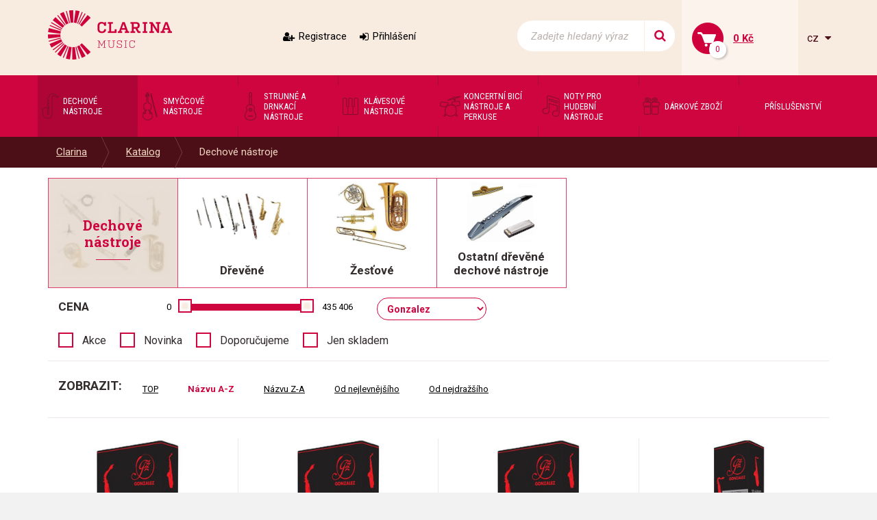

--- FILE ---
content_type: text/html; charset=utf-8
request_url: https://www.clarina.cz/dechove-nastroje/?f%5Btop_m%5D=Gonzalez
body_size: 12929
content:
<!DOCTYPE HTML>
<html>
<head>
	<meta charset="utf-8">
	<title>Dechové nástroje - Hudební nástroje - Clarina music, Gonzalez - Clarina</title>
	<meta name="description" content="Dechové nástroje (žesťové nástroje) za velmi výhodné ceny. Žestě pro profesionály i amatérské muzikanty. Trubky, saxofony, flétny, klarinety, fagoty aj. ">
    <meta name="keywords" content="žestě,dřeva,žesťové nástroje,dřevěné dechové nástroje,trubky,saxofony,flétny,klarinety,fagoty,rohy,tuby,trombóny,křídlovky ">
	<meta name="author" content="Clarina.cz">
	<meta name="robots" content="index, follow">
	
	<link rel="shortcut icon" href="/layout/img/favicon.ico" type="image/x-icon">
	
    <meta name="viewport" content="width=device-width, initial-scale=1">



    <link rel="stylesheet" href="/layout/css/project.css?v=eb458054914907d620c0e0ee9f1b5dbd" />

		<!-- Mootools -->
            <script src="/engine/js/MooTools/mootools-1.4.5.core.js?v=eb458054914907d620c0e0ee9f1b5dbd" type="text/javascript"></script>
            <script src="/engine/js/MooTools/mootools-1.4.5.more.js?v=eb458054914907d620c0e0ee9f1b5dbd" type="text/javascript"></script>

        <script src="/engine/js/MooTools/4Moo1/UI/UI.js?v=eb458054914907d620c0e0ee9f1b5dbd" type="text/javascript"></script>
        <script src="/engine/js/MooTools/4Moo1/UI/DragDropEnhance.js?v=eb458054914907d620c0e0ee9f1b5dbd" type="text/javascript"></script>

		<!-- UI -->
            <script src="/engine/js/MooTools/4Moo1/UI/PopUpHTML.js?v=eb458054914907d620c0e0ee9f1b5dbd" type="text/javascript"></script>

            <script src="/engine/js/MooTools/_ui/_ui.js?v=eb458054914907d620c0e0ee9f1b5dbd" type="text/javascript"></script>
            <script src="/engine/js/MooTools/_ui/_ui.Loading.js?v=eb458054914907d620c0e0ee9f1b5dbd" type="text/javascript"></script>
            <script src="/engine/js/MooTools/_ui/_ui.ImagePreloader.js?v=eb458054914907d620c0e0ee9f1b5dbd" type="text/javascript"></script>
            <script src="/engine/js/MooTools/_ui/_ui.ContentToggler.js?v=eb458054914907d620c0e0ee9f1b5dbd" type="text/javascript"></script>
            <script src="/engine/js/MooTools/_ui/_ui.TabView.js?v=eb458054914907d620c0e0ee9f1b5dbd" type="text/javascript"></script>
            
            <script src="/engine/js/MooTools/_ui/_ui.AjaxLoad.js?v=eb458054914907d620c0e0ee9f1b5dbd" type="text/javascript"></script>
            <script src="/engine/js/MooTools/_ui/_ui.AjaxLoad.PopupHtml.js?v=eb458054914907d620c0e0ee9f1b5dbd" type="text/javascript"></script>
			
            <script src="/engine/js/MooTools/_ui/_ui.Slider.js?v=eb458054914907d620c0e0ee9f1b5dbd" type="text/javascript"></script>
            <script src="/engine/js/MooTools/_ui/_ui.Sliders.js?v=eb458054914907d620c0e0ee9f1b5dbd" type="text/javascript"></script>
			
			<script src="/engine/js/MooTools/_ui/_ui.SlideshowSwipe.js?v=eb458054914907d620c0e0ee9f1b5dbd" type="text/javascript"></script>
            <script src="/engine/js/MooTools/_ui/_ui.Slideshow.js?v=eb458054914907d620c0e0ee9f1b5dbd" type="text/javascript"></script>


            <script src="/libs/cerabox/cerabox.min.js?v=eb458054914907d620c0e0ee9f1b5dbd" type="text/javascript"></script>
			<link rel="stylesheet" href="/libs/cerabox/style/cerabox.css">


            <script src="/engine/js/MooTools/_fv.js?v=eb458054914907d620c0e0ee9f1b5dbd" type="text/javascript"></script>

			<script type="text/javascript">
				_fvSetString(FV_ERROR_REQUIRED, "Povinná položka.");
				_fvSetString(FV_ERROR_MIN, "Nedostatečný počet znaků (min. 0).");
				_fvSetString(FV_ERROR_MAX, "Příliš mnoho znaků (max. 0).");
				_fvSetString(FV_ERROR_NUMERIC, "Pole může obsahovat pouze číslice.");
				_fvSetString(FV_ERROR_ALPHA, "Pole může obsahovat pouze znaky.");
				_fvSetString(FV_ERROR_PATTERN, "Nesprávný tvar.");
				_fvSetString(FV_ERROR_EQUALWITH, "Hodnoty se neshodují.");
				_fvSetString(FV_ERROR_AJAX, "Nesprávná hodnota.");
				_fvSetString(FV_ERROR_MINVALUE, "Hodnota je menší než povolená hodnota 0.");
				_fvSetString(FV_ERROR_MAXVALUE, "Hodnota je větší než povolená hodnota 0.");
				_fvSetString(FV_ERROR_PHONE, "Nesprávný tvar telefonu.");
				_fvSetString(FV_ERROR_DATE, "Nesprávný tvar datumu.");
				_fvSetString(FV_ERROR_URL, "Nesprávný tvar adresy.");
				_fvSetString(FV_ERROR_EMAIL, "Nesprávný tvar emailu.");
                _fvSetString(FV_ERROR_STREETWITHNUMBER, "Je třeba zadat ulici včetně čísla popisného.");
			</script>
		
        <script src="/engine/js/MooTools/4Moo1/UI/SuggestionHTML.js?v=eb458054914907d620c0e0ee9f1b5dbd" type="text/javascript"></script>
		
        <link rel="stylesheet" href="/libs/formular/Formular.css">
        <script src="/libs/formular/Formular.js?v=eb458054914907d620c0e0ee9f1b5dbd" type="text/javascript"></script>

    <script src="/engine/js/init.js?v=eb458054914907d620c0e0ee9f1b5dbd" type="text/javascript"></script>
    <script src="/engine/js/MooTools/4Moo1/UI/Rating.js?v=eb458054914907d620c0e0ee9f1b5dbd" type="text/javascript"></script>
	
</head>
<body>
<script>

        "category"

    window.dataLayer = window.dataLayer || [];
    dataLayer.push({
      'ecomm_prodid' : [],
      'ecomm_pagetype' : "category",
      'ecomm_totalvalue' : ""
    });
</script>

<noscript><iframe src="//www.googletagmanager.com/ns.html?id=GTM-KQJRL4"
height="0" width="0" style="display:none;visibility:hidden"></iframe></noscript>
<script>(function(w,d,s,l,i){w[l]=w[l]||[];w[l].push({'gtm.start':
new Date().getTime(),event:'gtm.js'});var f=d.getElementsByTagName(s)[0],
j=d.createElement(s),dl=l!='dataLayer'?'&l='+l:'';j.async=true;j.src=
'//www.googletagmanager.com/gtm.js?id='+i+dl;f.parentNode.insertBefore(j,f);
})(window,document,'script','dataLayer',"GTM-KQJRL4");</script>


<div class="site_header" id="top">
	<div class="container">
					<a href="/" class="logo">
				<img src="/layout/img/theme/logo.png" alt="Clarina" />
			</a>
							<div class="sidebox login box17">
	<div class="inside">
					<a class="register" href="/registrace">Registrace</a>
			<a class="login" href="/prihlaseni" id="idLoginBoxLogin">Přihlášení</a>
			</div>
</div>


<script src="/engine/js/MooTools/4Moo1/UI/Login.js?v=eb458054914907d620c0e0ee9f1b5dbd"></script>
<script>//<![CDATA[
	new Login(
	{
		sidebox:
		{
			btLogin: $('idLoginBoxLogin'),
			btLogout: $('idLoginBoxLogout')
		}
	});
//]]></script>
<script>
	(function(){
		var box = $('idForgotPwdBox');
		if(box) {
			$('idForgotPwdBox').addEvent('click', function(event) {
				event.stop();
				var popup = new _ui.AjaxLoad.PopupHtml(
				{
					element: $('idForgotPwdBox'),
					url: $('idForgotPwdBox').get('href'),
					onSuccess: function(response, hPopup, hReq)
					{
					}
				});
				popup.send();
			});
		}
	})();
</script><div class="sidebox search box18">
	<div class="inside">
		<form method="post" action="/vyhledavani">
			<div class="ui-item-fulltext">
				<input class="text" type="text" name="seastr" value="" autocomplete="off" placeholder="Zadejte hledaný výraz" />
			</div>
			<button title="Side_search_search"></button>
		</form>
	</div>
</div>

	<script>//<![CDATA[
		window.addEvent('domready', function(){
			var ld = new Element('div');
			ld.adopt(new Element('img', {'src': '/layout/img/ui/loading.suggestion.gif'}));
			ld.adopt(new Element('div', {'class': 'text', html: 'Probíhá načítání výsledků, <br/>čekejte prosím.'}));

			var elISearch;
			if(elISearch = $(document).getElement('.sidebox.search input[name=seastr]'))
			{
				new SuggestionHTML(elISearch,
				{
					'url': '/vyhledavani',
					'imgLoadingSrc': '/layout/img/ui/loading.suggestion.gif',
					useLoadingBox: true,
					loadingElement: ld
				});
			}
		});
	//]]></script>
<div class="sidebox basket box19" data-reload="/basket?ajax=1">
	<div class="inside">
	<a class="basklink" title="Váš košík" href="/kosik">
		<div class="count">
			0		</div>
		<div class="price">
			0 Kč		</div>
	</a>
	
</div>
</div><div class="langswitch">
						<a class="actual" onclick="this.getParent().toggleClass('opened');">
				cz
			</a>
										<ul>
		            <li class="item lang-cz active"><a href="https://www.clarina.cz">Česky</a></li>
		            <li class="item lang-sk"><a href="https://www.clarina.sk">Slovensky</a></li>
		            <li class="item lang-de"><a href="https://www.clarina.cz/de/">Německy</a></li>
			</ul>
</div>			</div>
</div>
<nav class="site_menu">
	<div class="container">
					<div class="menu_prod0 sidebox box1">
		<a class="hotdog" onclick="this.getParent().toggleClass('opened');">Kategorie</a>
	<ul>
			<li class="item1 active">
			<a href="/dechove-nastroje/">
				<div style="background-image:url(/data/imgauto/3/3/menu_dechove.png)"></div>
				<span>Dechové nástroje</span>
			</a>
					</li>
			<li class="item2 ">
			<a href="/smyccove-nastroje/">
				<div style="background-image:url(/data/imgauto/3/3/menu_smyccove.png)"></div>
				<span>Smyčcové nástroje</span>
			</a>
					</li>
			<li class="item3 ">
			<a href="/strunne-a-drnkaci-nastroje/">
				<div style="background-image:url(/data/imgauto/3/3/menu_strune-drnkaci.png)"></div>
				<span>Strunné a drnkací nástroje</span>
			</a>
					</li>
			<li class="item4 ">
			<a href="/klavesove-nastroje/">
				<div style="background-image:url(/data/imgauto/3/3/menu_klavesove.png)"></div>
				<span>Klávesové nástroje</span>
			</a>
					</li>
			<li class="item5 ">
			<a href="/koncertni-bici-nastroje-a-perkuse/">
				<div style="background-image:url(/data/imgauto/3/3/menu_bici-perkuse.png)"></div>
				<span>Koncertní bicí nástroje a perkuse</span>
			</a>
					</li>
			<li class="item6 ">
			<a href="/noty-pro-hudebni-nastroje/">
				<div style="background-image:url(/data/imgauto/3/3/menu_noty.png)"></div>
				<span>Noty pro hudební nástroje</span>
			</a>
					</li>
			<li class="item7 ">
			<a href="/darkove-zbozi/">
				<div style="background-image:url(/data/imgauto/3/3/menu_darky.png)"></div>
				<span>Dárkové zboží</span>
			</a>
					</li>
			<li class="item8 ">
			<a href="/prislusenstvi/-44">
				<div ></div>
				<span>Příslušenství</span>
			</a>
					</li>
		</ul>
</div>			</div>
</nav>
	<nav class="site_pagepath">
		<div class="container">
			<ul>
                        <li >
				<a href="/" title="Clarina" title="Clarina">Clarina</a>
							</li>
                    <li >
				<a href="/katalog" title="Katalog" title="Katalog">Katalog</a>
							</li>
                    <li >
				<a href="/dechove-nastroje/" title="Dechové nástroje" title="Dechové nástroje">Dechové nástroje</a>
							</li>
            </ul>

<script>
window.addEvent('click', function(e){
	if(e.target.hasClass('pagepath_toggler') || e.target.getParent('.subs_window') || e.target.hasClass('subs_window')){
		return;
	}
	else{
		document.getElements('.subs_window').getParent().removeClass('opened');
	}
});

</script>		</div>
	</nav>
	<div class="site_content">
		<div class="container">
			<a href="#top" class="jump_up"></a>
			<script src="/engine/js/MooTools/4Moo1/Shop/Basket.js?v=eb458054914907d620c0e0ee9f1b5dbd"></script>
<script src="/engine/js/MooTools/4Moo1/Shop/Favourites.js?v=eb458054914907d620c0e0ee9f1b5dbd"></script>

<style>
    
    .filter_area .filter-f {display:none;}
        
</style>    
    
<div id="shop" class="list">
	        		
			           
			<div class="shop_subcats_small col-md-12 col-sm-12 col-xs-12">
				<div class="row">
                    					<div class="cat_title col-lg-2 col-md-3 col-sm-4 col-xs-12">
						<div class="image" style="background-image: url('/data/imgauto/7/3/Dechove-nastroje_kt2.jpg');background-size: contain;"></div>
						<div class="text">
							<h1>
																	Dechové nástroje
															</h1>
						</div>
					</div>
											<a title="Dřevěné" href="/drevene/" class="item col-lg-2 col-md-3 col-sm-4 col-xs-12">
                            								<div class="image">
									<div>
										<img src="/data/imgauto/19/3/woodwind-family.jpg" alt="Dřevěné" />
									</div>
								</div>
								<h2 class="title">
									Dřevěné
								</h2>
													</a>
											<a title="Žesťové" href="/zestove/" class="item col-lg-2 col-md-3 col-sm-4 col-xs-12">
                            								<div class="image">
									<div>
										<img src="/data/imgauto/16/3/%C5%BDes%C5%A5ov%C3%A9.jpg" alt="Žesťové" />
									</div>
								</div>
								<h2 class="title">
									Žesťové
								</h2>
													</a>
											<a title="Ostatní dřevěné dechové nástroje" href="/ostatni-drevene-dechove-nastroje/" class="item col-lg-2 col-md-3 col-sm-4 col-xs-12">
                            								<div class="image">
									<div>
										<img src="/data/imgauto/18/3/Dechov%C3%A9%20ostatn%C3%AD.png" alt="Ostatní dřevěné dechové nástroje" />
									</div>
								</div>
								<h2 class="title">
									Ostatní dřevěné dechové nástroje
								</h2>
													</a>
									</div>
			</div>
		

            
            
			<div class="filter_area filter">
			<form action="/dechove-nastroje/" method="post">
				<input type="hidden" name="[_]" value="1" />
                                                                                                                                                                                                																<div class="filter-top">
		<div class="inside">
			<div class="data">
				                                        												<div class="item range  part_top_c" rel="top_c" data-title="shop_filter_price">
											<div class="menu">
					<h2 class="item_title">Cena</h2>
				</div>
														<div class="slidebar" rel="top_c" data-min="0" data-max="435406" data-unit="">
					od <input type="text" rel="top_c-f" name="f[top_c][f]" size="4" value="0" /> <span class="unit"></span>
					do <input type="text" rel="top_c-t" name="f[top_c][t]" size="4" value="435406" /> <span class="unit"></span>
				</div>
						</div>
								
				                                        												<div class="item select  part_top_m" rel="top_m" data-title="">
								
		
							<select name="f[top_m]" rel="top_m">
											<option value="">Výrobce</option>
                    					
											<option value="A&amp;S" >A&S</option>
											<option value="Adams" >Adams</option>
											<option value="Aizen" >Aizen</option>
											<option value="Alessandro Licostini" >Alessandro Licostini</option>
											<option value="Alexander Mainz" >Alexander Mainz</option>
											<option value="Alexander Reeds" >Alexander Reeds</option>
											<option value="Amati-Denak" >Amati-Denak</option>
											<option value="American Way" >American Way</option>
											<option value="Arnold Stölzel" >Arnold Stölzel</option>
											<option value="Arnold Stölzel GmbH" >Arnold Stölzel GmbH</option>
											<option value="Arthur Uebel" >Arthur Uebel</option>
											<option value="Audiana" >Audiana</option>
											<option value="Aulos" >Aulos</option>
											<option value="Aurus" >Aurus</option>
											<option value="AW" >AW</option>
											<option value="Azumi" >Azumi</option>
											<option value="B.E.R.P." >B.E.R.P.</option>
											<option value="B&amp;S" >B&S</option>
											<option value="Bach" >Bach</option>
											<option value="BAM" >BAM</option>
											<option value="BAM France" >BAM France</option>
											<option value="Bambú" >Bambú</option>
											<option value="Belti" >Belti</option>
											<option value="Bernd Hoffmann" >Bernd Hoffmann</option>
											<option value="Besson" >Besson</option>
											<option value="Best Brass" >Best Brass</option>
											<option value="BG" >BG</option>
											<option value="BG Franck BICHON" >BG Franck BICHON</option>
											<option value="Bo Pep" >Bo Pep</option>
											<option value="Bonade" >Bonade</option>
											<option value="Brand Mouthpieces" >Brand Mouthpieces</option>
											<option value="Bremner" >Bremner</option>
											<option value="Buffet Crampon" >Buffet Crampon</option>
											<option value="BUFFET CRAMPON SAS" >BUFFET CRAMPON SAS</option>
											<option value="C. Cantabile" >C. Cantabile</option>
											<option value="Clarina Music" >Clarina Music</option>
											<option value="Clarke" >Clarke</option>
											<option value="CONN-SELMER" >CONN-SELMER</option>
											<option value="Cordier" >Cordier</option>
											<option value="D´Addario" >D´Addario</option>
											<option value="D´addario RICO" >D´addario RICO</option>
											<option value="D&#039;Addario Europe Ltd." >D'Addario Europe Ltd.</option>
											<option value="Denis WICK" >Denis WICK</option>
											<option value="Dictum" >Dictum</option>
											<option value="Eastman" >Eastman</option>
											<option value="Engelbert Schmid" >Engelbert Schmid</option>
											<option value="FABRICATION DE INSTRUMENTOS" >FABRICATION DE INSTRUMENTOS</option>
											<option value="Fast" >Fast</option>
											<option value="Faxx" >Faxx</option>
											<option value="Fiberreed" >Fiberreed</option>
											<option value="FLUTE VILLAGE" >FLUTE VILLAGE</option>
											<option value="Flutissimo" >Flutissimo</option>
											<option value="Fossati Paris" >Fossati Paris</option>
											<option value="Gardbags" >Gardbags</option>
											<option value="Gator" >Gator</option>
											<option value="Gebrüder Mönnig Holzblasinstrumente GmbH" >Gebrüder Mönnig Holzblasinstrumente GmbH</option>
											<option value="Gewa music" >Gewa music</option>
											<option value="GEWA music CZ-SK s.r.o." >GEWA music CZ-SK s.r.o.</option>
											<option value="Gonzalez" selected>Gonzalez</option>
											<option value="Gutram Wolf" >Gutram Wolf</option>
											<option value="HAGERTY" >HAGERTY</option>
											<option value="Hemke" >Hemke</option>
											<option value="Hetman" >Hetman</option>
											<option value="Hohner" >Hohner</option>
											<option value="Howarth" >Howarth</option>
											<option value="Humes &amp; Berg" >Humes & Berg</option>
											<option value="ISHIMORI Wind Instruments Co., Ltd." >ISHIMORI Wind Instruments Co., Ltd.</option>
											<option value="J. Meinlschmidt GmbH" >J. Meinlschmidt GmbH</option>
											<option value="Jakob Winter" >Jakob Winter</option>
											<option value="Jakob Winter GmbH" >Jakob Winter GmbH</option>
											<option value="JAZZLAB" >JAZZLAB</option>
											<option value="Jim Dunlop" >Jim Dunlop</option>
											<option value="JL Smith" >JL Smith</option>
											<option value="JLV Sound" >JLV Sound</option>
											<option value="Jo-Ral" >Jo-Ral</option>
											<option value="Joachim Kreul" >Joachim Kreul</option>
											<option value="Jody Jazz" >Jody Jazz</option>
											<option value="JodyJazz Inc." >JodyJazz Inc.</option>
											<option value="Josef Lídl Brno" >Josef Lídl Brno</option>
											<option value="Julius Keilwerth" >Julius Keilwerth</option>
											<option value="Jupiter" >Jupiter</option>
											<option value="Koge" >Koge</option>
											<option value="Kölbl Accessories GmbH" >Kölbl Accessories GmbH</option>
											<option value="König &amp; Meyer" >König & Meyer</option>
											<option value="Kunath" >Kunath</option>
											<option value="Küng" >Küng</option>
											<option value="La Tromba" >La Tromba</option>
											<option value="La Voz" >La Voz</option>
											<option value="Laskey" >Laskey</option>
											<option value="LÉGÉRE" >LÉGÉRE</option>
											<option value="Lechner" >Lechner</option>
											<option value="Lotus" >Lotus</option>
											<option value="Lupifaro" >Lupifaro</option>
											<option value="Luyben" >Luyben</option>
											<option value="Marca" >Marca</option>
											<option value="Marcus Bonna" >Marcus Bonna</option>
											<option value="MAXTON GmbH" >MAXTON GmbH</option>
											<option value="Meyer USA" >Meyer USA</option>
											<option value="Miraphone" >Miraphone</option>
											<option value="Moeck" >Moeck</option>
											<option value="Mollenhauer" >Mollenhauer</option>
											<option value="Mönnig &amp; Adler" >Mönnig & Adler</option>
											<option value="MTP" >MTP</option>
											<option value="Neotech" >Neotech</option>
											<option value="Nuvo" >Nuvo</option>
											<option value="Otto Link" >Otto Link</option>
											<option value="PEQUEBAGS S.L." >PEQUEBAGS S.L.</option>
											<option value="Peter Leuthner" >Peter Leuthner</option>
											<option value="Pilgerstorfer" >Pilgerstorfer</option>
											<option value="Pomarico" >Pomarico</option>
											<option value="Powell" >Powell</option>
											<option value="Précieux" >Précieux</option>
											<option value="Protec" >Protec</option>
											<option value="R. Tucci" >R. Tucci</option>
											<option value="Rath Trombones" >Rath Trombones</option>
											<option value="Reka" >Reka</option>
											<option value="Ridenour" >Ridenour</option>
											<option value="Ritter" >Ritter</option>
											<option value="RMB Riedl" >RMB Riedl</option>
											<option value="RNDr. Táňa Štechová" >RNDr. Táňa Štechová</option>
											<option value="Roland" >Roland</option>
											<option value="Roland Meinl Musikinstrumente GmbH &amp; Co. KG" >Roland Meinl Musikinstrumente GmbH & Co. KG</option>
											<option value="Roy Benson" >Roy Benson</option>
											<option value="Ryu" >Ryu</option>
											<option value="S.W. Lewis" >S.W. Lewis</option>
											<option value="Selmer" >Selmer</option>
											<option value="Schilke" >Schilke</option>
											<option value="Schlipf" >Schlipf</option>
											<option value="Schreiber" >Schreiber</option>
											<option value="Schwarz" >Schwarz</option>
											<option value="Silverstein" >Silverstein</option>
											<option value="SLAVIK MUSIC" >SLAVIK MUSIC</option>
											<option value="SLIDE-O-MIX" >SLIDE-O-MIX</option>
											<option value="Stagg" >Stagg</option>
											<option value="Startone" >Startone</option>
											<option value="Stomvi" >Stomvi</option>
											<option value="Thomann" >Thomann</option>
											<option value="Tom Crown" >Tom Crown</option>
											<option value="Tomáš Mucha" >Tomáš Mucha</option>
											<option value="Trevor James" >Trevor James</option>
											<option value="Vandoren" >Vandoren</option>
											<option value="Vincent BACH" >Vincent BACH</option>
											<option value="Voigt Brass" >Voigt Brass</option>
											<option value="WESSEX" >WESSEX</option>
											<option value="Wiseman" >Wiseman</option>
											<option value="Yamaha" >Yamaha</option>
											<option value="Yanagisawa" >Yanagisawa</option>
											<option value="Zdeněk Čulík" >Zdeněk Čulík</option>
											<option value="ZEN-ON" >ZEN-ON</option>
											<option value="Zultan" >Zultan</option>
									</select>
                <div style="display: none;">
                    						<a href="/dechove-nastroje/?f%5Btop_m%5D=Gonzalez&amp;f%5Btop_m%5D=A%26S" title="A&amp;S"><span><span>A&S</span></span></a>
											<a href="/dechove-nastroje/?f%5Btop_m%5D=Gonzalez&amp;f%5Btop_m%5D=Adams" title="Adams"><span><span>Adams</span></span></a>
											<a href="/dechove-nastroje/?f%5Btop_m%5D=Gonzalez&amp;f%5Btop_m%5D=Aizen" title="Aizen"><span><span>Aizen</span></span></a>
											<a href="/dechove-nastroje/?f%5Btop_m%5D=Gonzalez&amp;f%5Btop_m%5D=Alessandro+Licostini" title="Alessandro Licostini"><span><span>Alessandro Licostini</span></span></a>
											<a href="/dechove-nastroje/?f%5Btop_m%5D=Gonzalez&amp;f%5Btop_m%5D=Alexander+Mainz" title="Alexander Mainz"><span><span>Alexander Mainz</span></span></a>
											<a href="/dechove-nastroje/?f%5Btop_m%5D=Gonzalez&amp;f%5Btop_m%5D=Alexander+Reeds" title="Alexander Reeds"><span><span>Alexander Reeds</span></span></a>
											<a href="/dechove-nastroje/?f%5Btop_m%5D=Gonzalez&amp;f%5Btop_m%5D=Amati-Denak" title="Amati-Denak"><span><span>Amati-Denak</span></span></a>
											<a href="/dechove-nastroje/?f%5Btop_m%5D=Gonzalez&amp;f%5Btop_m%5D=American+Way" title="American Way"><span><span>American Way</span></span></a>
											<a href="/dechove-nastroje/?f%5Btop_m%5D=Gonzalez&amp;f%5Btop_m%5D=Arnold+St%C3%B6lzel" title="Arnold Stölzel"><span><span>Arnold Stölzel</span></span></a>
											<a href="/dechove-nastroje/?f%5Btop_m%5D=Gonzalez&amp;f%5Btop_m%5D=Arnold+St%C3%B6lzel+GmbH" title="Arnold Stölzel GmbH"><span><span>Arnold Stölzel GmbH</span></span></a>
											<a href="/dechove-nastroje/?f%5Btop_m%5D=Gonzalez&amp;f%5Btop_m%5D=Arthur+Uebel" title="Arthur Uebel"><span><span>Arthur Uebel</span></span></a>
											<a href="/dechove-nastroje/?f%5Btop_m%5D=Gonzalez&amp;f%5Btop_m%5D=Audiana" title="Audiana"><span><span>Audiana</span></span></a>
											<a href="/dechove-nastroje/?f%5Btop_m%5D=Gonzalez&amp;f%5Btop_m%5D=Aulos" title="Aulos"><span><span>Aulos</span></span></a>
											<a href="/dechove-nastroje/?f%5Btop_m%5D=Gonzalez&amp;f%5Btop_m%5D=Aurus" title="Aurus"><span><span>Aurus</span></span></a>
											<a href="/dechove-nastroje/?f%5Btop_m%5D=Gonzalez&amp;f%5Btop_m%5D=AW" title="AW"><span><span>AW</span></span></a>
											<a href="/dechove-nastroje/?f%5Btop_m%5D=Gonzalez&amp;f%5Btop_m%5D=Azumi" title="Azumi"><span><span>Azumi</span></span></a>
											<a href="/dechove-nastroje/?f%5Btop_m%5D=Gonzalez&amp;f%5Btop_m%5D=B.E.R.P." title="B.E.R.P."><span><span>B.E.R.P.</span></span></a>
											<a href="/dechove-nastroje/?f%5Btop_m%5D=Gonzalez&amp;f%5Btop_m%5D=B%26S" title="B&amp;S"><span><span>B&S</span></span></a>
											<a href="/dechove-nastroje/?f%5Btop_m%5D=Gonzalez&amp;f%5Btop_m%5D=Bach" title="Bach"><span><span>Bach</span></span></a>
											<a href="/dechove-nastroje/?f%5Btop_m%5D=Gonzalez&amp;f%5Btop_m%5D=BAM" title="BAM"><span><span>BAM</span></span></a>
											<a href="/dechove-nastroje/?f%5Btop_m%5D=Gonzalez&amp;f%5Btop_m%5D=BAM+France" title="BAM France"><span><span>BAM France</span></span></a>
											<a href="/dechove-nastroje/?f%5Btop_m%5D=Gonzalez&amp;f%5Btop_m%5D=Bamb%C3%BA" title="Bambú"><span><span>Bambú</span></span></a>
											<a href="/dechove-nastroje/?f%5Btop_m%5D=Gonzalez&amp;f%5Btop_m%5D=Belti" title="Belti"><span><span>Belti</span></span></a>
											<a href="/dechove-nastroje/?f%5Btop_m%5D=Gonzalez&amp;f%5Btop_m%5D=Bernd+Hoffmann" title="Bernd Hoffmann"><span><span>Bernd Hoffmann</span></span></a>
											<a href="/dechove-nastroje/?f%5Btop_m%5D=Gonzalez&amp;f%5Btop_m%5D=Besson" title="Besson"><span><span>Besson</span></span></a>
											<a href="/dechove-nastroje/?f%5Btop_m%5D=Gonzalez&amp;f%5Btop_m%5D=Best+Brass" title="Best Brass"><span><span>Best Brass</span></span></a>
											<a href="/dechove-nastroje/?f%5Btop_m%5D=Gonzalez&amp;f%5Btop_m%5D=BG" title="BG"><span><span>BG</span></span></a>
											<a href="/dechove-nastroje/?f%5Btop_m%5D=Gonzalez&amp;f%5Btop_m%5D=BG+Franck+BICHON" title="BG Franck BICHON"><span><span>BG Franck BICHON</span></span></a>
											<a href="/dechove-nastroje/?f%5Btop_m%5D=Gonzalez&amp;f%5Btop_m%5D=Bo+Pep" title="Bo Pep"><span><span>Bo Pep</span></span></a>
											<a href="/dechove-nastroje/?f%5Btop_m%5D=Gonzalez&amp;f%5Btop_m%5D=Bonade" title="Bonade"><span><span>Bonade</span></span></a>
											<a href="/dechove-nastroje/?f%5Btop_m%5D=Gonzalez&amp;f%5Btop_m%5D=Brand+Mouthpieces" title="Brand Mouthpieces"><span><span>Brand Mouthpieces</span></span></a>
											<a href="/dechove-nastroje/?f%5Btop_m%5D=Gonzalez&amp;f%5Btop_m%5D=Bremner" title="Bremner"><span><span>Bremner</span></span></a>
											<a href="/dechove-nastroje/?f%5Btop_m%5D=Gonzalez&amp;f%5Btop_m%5D=Buffet+Crampon" title="Buffet Crampon"><span><span>Buffet Crampon</span></span></a>
											<a href="/dechove-nastroje/?f%5Btop_m%5D=Gonzalez&amp;f%5Btop_m%5D=BUFFET+CRAMPON+SAS" title="BUFFET CRAMPON SAS"><span><span>BUFFET CRAMPON SAS</span></span></a>
											<a href="/dechove-nastroje/?f%5Btop_m%5D=Gonzalez&amp;f%5Btop_m%5D=C.+Cantabile" title="C. Cantabile"><span><span>C. Cantabile</span></span></a>
											<a href="/dechove-nastroje/?f%5Btop_m%5D=Gonzalez&amp;f%5Btop_m%5D=Clarina+Music" title="Clarina Music"><span><span>Clarina Music</span></span></a>
											<a href="/dechove-nastroje/?f%5Btop_m%5D=Gonzalez&amp;f%5Btop_m%5D=Clarke" title="Clarke"><span><span>Clarke</span></span></a>
											<a href="/dechove-nastroje/?f%5Btop_m%5D=Gonzalez&amp;f%5Btop_m%5D=CONN-SELMER" title="CONN-SELMER"><span><span>CONN-SELMER</span></span></a>
											<a href="/dechove-nastroje/?f%5Btop_m%5D=Gonzalez&amp;f%5Btop_m%5D=Cordier" title="Cordier"><span><span>Cordier</span></span></a>
											<a href="/dechove-nastroje/?f%5Btop_m%5D=Gonzalez&amp;f%5Btop_m%5D=D%C2%B4Addario" title="D´Addario"><span><span>D´Addario</span></span></a>
											<a href="/dechove-nastroje/?f%5Btop_m%5D=Gonzalez&amp;f%5Btop_m%5D=D%C2%B4addario+RICO" title="D´addario RICO"><span><span>D´addario RICO</span></span></a>
											<a href="/dechove-nastroje/?f%5Btop_m%5D=Gonzalez&amp;f%5Btop_m%5D=D%27Addario+Europe+Ltd." title="D&#039;Addario Europe Ltd."><span><span>D'Addario Europe Ltd.</span></span></a>
											<a href="/dechove-nastroje/?f%5Btop_m%5D=Gonzalez&amp;f%5Btop_m%5D=Denis+WICK" title="Denis WICK"><span><span>Denis WICK</span></span></a>
											<a href="/dechove-nastroje/?f%5Btop_m%5D=Gonzalez&amp;f%5Btop_m%5D=Dictum" title="Dictum"><span><span>Dictum</span></span></a>
											<a href="/dechove-nastroje/?f%5Btop_m%5D=Gonzalez&amp;f%5Btop_m%5D=Eastman" title="Eastman"><span><span>Eastman</span></span></a>
											<a href="/dechove-nastroje/?f%5Btop_m%5D=Gonzalez&amp;f%5Btop_m%5D=Engelbert+Schmid" title="Engelbert Schmid"><span><span>Engelbert Schmid</span></span></a>
											<a href="/dechove-nastroje/?f%5Btop_m%5D=Gonzalez&amp;f%5Btop_m%5D=FABRICATION+DE+INSTRUMENTOS" title="FABRICATION DE INSTRUMENTOS"><span><span>FABRICATION DE INSTRUMENTOS</span></span></a>
											<a href="/dechove-nastroje/?f%5Btop_m%5D=Gonzalez&amp;f%5Btop_m%5D=Fast" title="Fast"><span><span>Fast</span></span></a>
											<a href="/dechove-nastroje/?f%5Btop_m%5D=Gonzalez&amp;f%5Btop_m%5D=Faxx" title="Faxx"><span><span>Faxx</span></span></a>
											<a href="/dechove-nastroje/?f%5Btop_m%5D=Gonzalez&amp;f%5Btop_m%5D=Fiberreed" title="Fiberreed"><span><span>Fiberreed</span></span></a>
											<a href="/dechove-nastroje/?f%5Btop_m%5D=Gonzalez&amp;f%5Btop_m%5D=FLUTE+VILLAGE" title="FLUTE VILLAGE"><span><span>FLUTE VILLAGE</span></span></a>
											<a href="/dechove-nastroje/?f%5Btop_m%5D=Gonzalez&amp;f%5Btop_m%5D=Flutissimo" title="Flutissimo"><span><span>Flutissimo</span></span></a>
											<a href="/dechove-nastroje/?f%5Btop_m%5D=Gonzalez&amp;f%5Btop_m%5D=Fossati+Paris" title="Fossati Paris"><span><span>Fossati Paris</span></span></a>
											<a href="/dechove-nastroje/?f%5Btop_m%5D=Gonzalez&amp;f%5Btop_m%5D=Gardbags" title="Gardbags"><span><span>Gardbags</span></span></a>
											<a href="/dechove-nastroje/?f%5Btop_m%5D=Gonzalez&amp;f%5Btop_m%5D=Gator" title="Gator"><span><span>Gator</span></span></a>
											<a href="/dechove-nastroje/?f%5Btop_m%5D=Gonzalez&amp;f%5Btop_m%5D=Gebr%C3%BCder+M%C3%B6nnig+Holzblasinstrumente+GmbH" title="Gebrüder Mönnig Holzblasinstrumente GmbH"><span><span>Gebrüder Mönnig Holzblasinstrumente GmbH</span></span></a>
											<a href="/dechove-nastroje/?f%5Btop_m%5D=Gonzalez&amp;f%5Btop_m%5D=Gewa+music" title="Gewa music"><span><span>Gewa music</span></span></a>
											<a href="/dechove-nastroje/?f%5Btop_m%5D=Gonzalez&amp;f%5Btop_m%5D=GEWA+music+CZ-SK+s.r.o." title="GEWA music CZ-SK s.r.o."><span><span>GEWA music CZ-SK s.r.o.</span></span></a>
											<a href="/dechove-nastroje/?f%5Btop_m%5D=Gonzalez&amp;f%5Btop_m%5D=Gonzalez" title="Gonzalez"><span><span>Gonzalez</span></span></a>
											<a href="/dechove-nastroje/?f%5Btop_m%5D=Gonzalez&amp;f%5Btop_m%5D=Gutram+Wolf" title="Gutram Wolf"><span><span>Gutram Wolf</span></span></a>
											<a href="/dechove-nastroje/?f%5Btop_m%5D=Gonzalez&amp;f%5Btop_m%5D=HAGERTY" title="HAGERTY"><span><span>HAGERTY</span></span></a>
											<a href="/dechove-nastroje/?f%5Btop_m%5D=Gonzalez&amp;f%5Btop_m%5D=Hemke" title="Hemke"><span><span>Hemke</span></span></a>
											<a href="/dechove-nastroje/?f%5Btop_m%5D=Gonzalez&amp;f%5Btop_m%5D=Hetman" title="Hetman"><span><span>Hetman</span></span></a>
											<a href="/dechove-nastroje/?f%5Btop_m%5D=Gonzalez&amp;f%5Btop_m%5D=Hohner" title="Hohner"><span><span>Hohner</span></span></a>
											<a href="/dechove-nastroje/?f%5Btop_m%5D=Gonzalez&amp;f%5Btop_m%5D=Howarth" title="Howarth"><span><span>Howarth</span></span></a>
											<a href="/dechove-nastroje/?f%5Btop_m%5D=Gonzalez&amp;f%5Btop_m%5D=Humes+%26+Berg" title="Humes &amp; Berg"><span><span>Humes & Berg</span></span></a>
											<a href="/dechove-nastroje/?f%5Btop_m%5D=Gonzalez&amp;f%5Btop_m%5D=ISHIMORI+Wind+Instruments+Co.%2C+Ltd." title="ISHIMORI Wind Instruments Co., Ltd."><span><span>ISHIMORI Wind Instruments Co., Ltd.</span></span></a>
											<a href="/dechove-nastroje/?f%5Btop_m%5D=Gonzalez&amp;f%5Btop_m%5D=J.+Meinlschmidt+GmbH" title="J. Meinlschmidt GmbH"><span><span>J. Meinlschmidt GmbH</span></span></a>
											<a href="/dechove-nastroje/?f%5Btop_m%5D=Gonzalez&amp;f%5Btop_m%5D=Jakob+Winter" title="Jakob Winter"><span><span>Jakob Winter</span></span></a>
											<a href="/dechove-nastroje/?f%5Btop_m%5D=Gonzalez&amp;f%5Btop_m%5D=Jakob+Winter+GmbH" title="Jakob Winter GmbH"><span><span>Jakob Winter GmbH</span></span></a>
											<a href="/dechove-nastroje/?f%5Btop_m%5D=Gonzalez&amp;f%5Btop_m%5D=JAZZLAB" title="JAZZLAB"><span><span>JAZZLAB</span></span></a>
											<a href="/dechove-nastroje/?f%5Btop_m%5D=Gonzalez&amp;f%5Btop_m%5D=Jim+Dunlop" title="Jim Dunlop"><span><span>Jim Dunlop</span></span></a>
											<a href="/dechove-nastroje/?f%5Btop_m%5D=Gonzalez&amp;f%5Btop_m%5D=JL+Smith" title="JL Smith"><span><span>JL Smith</span></span></a>
											<a href="/dechove-nastroje/?f%5Btop_m%5D=Gonzalez&amp;f%5Btop_m%5D=JLV+Sound" title="JLV Sound"><span><span>JLV Sound</span></span></a>
											<a href="/dechove-nastroje/?f%5Btop_m%5D=Gonzalez&amp;f%5Btop_m%5D=Jo-Ral" title="Jo-Ral"><span><span>Jo-Ral</span></span></a>
											<a href="/dechove-nastroje/?f%5Btop_m%5D=Gonzalez&amp;f%5Btop_m%5D=Joachim+Kreul" title="Joachim Kreul"><span><span>Joachim Kreul</span></span></a>
											<a href="/dechove-nastroje/?f%5Btop_m%5D=Gonzalez&amp;f%5Btop_m%5D=Jody+Jazz" title="Jody Jazz"><span><span>Jody Jazz</span></span></a>
											<a href="/dechove-nastroje/?f%5Btop_m%5D=Gonzalez&amp;f%5Btop_m%5D=JodyJazz+Inc." title="JodyJazz Inc."><span><span>JodyJazz Inc.</span></span></a>
											<a href="/dechove-nastroje/?f%5Btop_m%5D=Gonzalez&amp;f%5Btop_m%5D=Josef+L%C3%ADdl+Brno" title="Josef Lídl Brno"><span><span>Josef Lídl Brno</span></span></a>
											<a href="/dechove-nastroje/?f%5Btop_m%5D=Gonzalez&amp;f%5Btop_m%5D=Julius+Keilwerth" title="Julius Keilwerth"><span><span>Julius Keilwerth</span></span></a>
											<a href="/dechove-nastroje/?f%5Btop_m%5D=Gonzalez&amp;f%5Btop_m%5D=Jupiter" title="Jupiter"><span><span>Jupiter</span></span></a>
											<a href="/dechove-nastroje/?f%5Btop_m%5D=Gonzalez&amp;f%5Btop_m%5D=Koge" title="Koge"><span><span>Koge</span></span></a>
											<a href="/dechove-nastroje/?f%5Btop_m%5D=Gonzalez&amp;f%5Btop_m%5D=K%C3%B6lbl+Accessories+GmbH" title="Kölbl Accessories GmbH"><span><span>Kölbl Accessories GmbH</span></span></a>
											<a href="/dechove-nastroje/?f%5Btop_m%5D=Gonzalez&amp;f%5Btop_m%5D=K%C3%B6nig+%26+Meyer" title="König &amp; Meyer"><span><span>König & Meyer</span></span></a>
											<a href="/dechove-nastroje/?f%5Btop_m%5D=Gonzalez&amp;f%5Btop_m%5D=Kunath" title="Kunath"><span><span>Kunath</span></span></a>
											<a href="/dechove-nastroje/?f%5Btop_m%5D=Gonzalez&amp;f%5Btop_m%5D=K%C3%BCng" title="Küng"><span><span>Küng</span></span></a>
											<a href="/dechove-nastroje/?f%5Btop_m%5D=Gonzalez&amp;f%5Btop_m%5D=La+Tromba" title="La Tromba"><span><span>La Tromba</span></span></a>
											<a href="/dechove-nastroje/?f%5Btop_m%5D=Gonzalez&amp;f%5Btop_m%5D=La+Voz" title="La Voz"><span><span>La Voz</span></span></a>
											<a href="/dechove-nastroje/?f%5Btop_m%5D=Gonzalez&amp;f%5Btop_m%5D=Laskey" title="Laskey"><span><span>Laskey</span></span></a>
											<a href="/dechove-nastroje/?f%5Btop_m%5D=Gonzalez&amp;f%5Btop_m%5D=L%C3%89G%C3%89RE" title="LÉGÉRE"><span><span>LÉGÉRE</span></span></a>
											<a href="/dechove-nastroje/?f%5Btop_m%5D=Gonzalez&amp;f%5Btop_m%5D=Lechner" title="Lechner"><span><span>Lechner</span></span></a>
											<a href="/dechove-nastroje/?f%5Btop_m%5D=Gonzalez&amp;f%5Btop_m%5D=Lotus" title="Lotus"><span><span>Lotus</span></span></a>
											<a href="/dechove-nastroje/?f%5Btop_m%5D=Gonzalez&amp;f%5Btop_m%5D=Lupifaro" title="Lupifaro"><span><span>Lupifaro</span></span></a>
											<a href="/dechove-nastroje/?f%5Btop_m%5D=Gonzalez&amp;f%5Btop_m%5D=Luyben" title="Luyben"><span><span>Luyben</span></span></a>
											<a href="/dechove-nastroje/?f%5Btop_m%5D=Gonzalez&amp;f%5Btop_m%5D=Marca" title="Marca"><span><span>Marca</span></span></a>
											<a href="/dechove-nastroje/?f%5Btop_m%5D=Gonzalez&amp;f%5Btop_m%5D=Marcus+Bonna" title="Marcus Bonna"><span><span>Marcus Bonna</span></span></a>
											<a href="/dechove-nastroje/?f%5Btop_m%5D=Gonzalez&amp;f%5Btop_m%5D=MAXTON+GmbH" title="MAXTON GmbH"><span><span>MAXTON GmbH</span></span></a>
											<a href="/dechove-nastroje/?f%5Btop_m%5D=Gonzalez&amp;f%5Btop_m%5D=Meyer+USA" title="Meyer USA"><span><span>Meyer USA</span></span></a>
											<a href="/dechove-nastroje/?f%5Btop_m%5D=Gonzalez&amp;f%5Btop_m%5D=Miraphone" title="Miraphone"><span><span>Miraphone</span></span></a>
											<a href="/dechove-nastroje/?f%5Btop_m%5D=Gonzalez&amp;f%5Btop_m%5D=Moeck" title="Moeck"><span><span>Moeck</span></span></a>
											<a href="/dechove-nastroje/?f%5Btop_m%5D=Gonzalez&amp;f%5Btop_m%5D=Mollenhauer" title="Mollenhauer"><span><span>Mollenhauer</span></span></a>
											<a href="/dechove-nastroje/?f%5Btop_m%5D=Gonzalez&amp;f%5Btop_m%5D=M%C3%B6nnig+%26+Adler" title="Mönnig &amp; Adler"><span><span>Mönnig & Adler</span></span></a>
											<a href="/dechove-nastroje/?f%5Btop_m%5D=Gonzalez&amp;f%5Btop_m%5D=MTP" title="MTP"><span><span>MTP</span></span></a>
											<a href="/dechove-nastroje/?f%5Btop_m%5D=Gonzalez&amp;f%5Btop_m%5D=Neotech" title="Neotech"><span><span>Neotech</span></span></a>
											<a href="/dechove-nastroje/?f%5Btop_m%5D=Gonzalez&amp;f%5Btop_m%5D=Nuvo" title="Nuvo"><span><span>Nuvo</span></span></a>
											<a href="/dechove-nastroje/?f%5Btop_m%5D=Gonzalez&amp;f%5Btop_m%5D=Otto+Link" title="Otto Link"><span><span>Otto Link</span></span></a>
											<a href="/dechove-nastroje/?f%5Btop_m%5D=Gonzalez&amp;f%5Btop_m%5D=PEQUEBAGS+S.L." title="PEQUEBAGS S.L."><span><span>PEQUEBAGS S.L.</span></span></a>
											<a href="/dechove-nastroje/?f%5Btop_m%5D=Gonzalez&amp;f%5Btop_m%5D=Peter+Leuthner" title="Peter Leuthner"><span><span>Peter Leuthner</span></span></a>
											<a href="/dechove-nastroje/?f%5Btop_m%5D=Gonzalez&amp;f%5Btop_m%5D=Pilgerstorfer" title="Pilgerstorfer"><span><span>Pilgerstorfer</span></span></a>
											<a href="/dechove-nastroje/?f%5Btop_m%5D=Gonzalez&amp;f%5Btop_m%5D=Pomarico" title="Pomarico"><span><span>Pomarico</span></span></a>
											<a href="/dechove-nastroje/?f%5Btop_m%5D=Gonzalez&amp;f%5Btop_m%5D=Powell" title="Powell"><span><span>Powell</span></span></a>
											<a href="/dechove-nastroje/?f%5Btop_m%5D=Gonzalez&amp;f%5Btop_m%5D=Pr%C3%A9cieux" title="Précieux"><span><span>Précieux</span></span></a>
											<a href="/dechove-nastroje/?f%5Btop_m%5D=Gonzalez&amp;f%5Btop_m%5D=Protec" title="Protec"><span><span>Protec</span></span></a>
											<a href="/dechove-nastroje/?f%5Btop_m%5D=Gonzalez&amp;f%5Btop_m%5D=R.+Tucci" title="R. Tucci"><span><span>R. Tucci</span></span></a>
											<a href="/dechove-nastroje/?f%5Btop_m%5D=Gonzalez&amp;f%5Btop_m%5D=Rath+Trombones" title="Rath Trombones"><span><span>Rath Trombones</span></span></a>
											<a href="/dechove-nastroje/?f%5Btop_m%5D=Gonzalez&amp;f%5Btop_m%5D=Reka" title="Reka"><span><span>Reka</span></span></a>
											<a href="/dechove-nastroje/?f%5Btop_m%5D=Gonzalez&amp;f%5Btop_m%5D=Ridenour" title="Ridenour"><span><span>Ridenour</span></span></a>
											<a href="/dechove-nastroje/?f%5Btop_m%5D=Gonzalez&amp;f%5Btop_m%5D=Ritter" title="Ritter"><span><span>Ritter</span></span></a>
											<a href="/dechove-nastroje/?f%5Btop_m%5D=Gonzalez&amp;f%5Btop_m%5D=RMB+Riedl" title="RMB Riedl"><span><span>RMB Riedl</span></span></a>
											<a href="/dechove-nastroje/?f%5Btop_m%5D=Gonzalez&amp;f%5Btop_m%5D=RNDr.+T%C3%A1%C5%88a+%C5%A0techov%C3%A1" title="RNDr. Táňa Štechová"><span><span>RNDr. Táňa Štechová</span></span></a>
											<a href="/dechove-nastroje/?f%5Btop_m%5D=Gonzalez&amp;f%5Btop_m%5D=Roland" title="Roland"><span><span>Roland</span></span></a>
											<a href="/dechove-nastroje/?f%5Btop_m%5D=Gonzalez&amp;f%5Btop_m%5D=Roland+Meinl+Musikinstrumente+GmbH+%26+Co.+KG" title="Roland Meinl Musikinstrumente GmbH &amp; Co. KG"><span><span>Roland Meinl Musikinstrumente GmbH & Co. KG</span></span></a>
											<a href="/dechove-nastroje/?f%5Btop_m%5D=Gonzalez&amp;f%5Btop_m%5D=Roy+Benson" title="Roy Benson"><span><span>Roy Benson</span></span></a>
											<a href="/dechove-nastroje/?f%5Btop_m%5D=Gonzalez&amp;f%5Btop_m%5D=Ryu" title="Ryu"><span><span>Ryu</span></span></a>
											<a href="/dechove-nastroje/?f%5Btop_m%5D=Gonzalez&amp;f%5Btop_m%5D=S.W.+Lewis" title="S.W. Lewis"><span><span>S.W. Lewis</span></span></a>
											<a href="/dechove-nastroje/?f%5Btop_m%5D=Gonzalez&amp;f%5Btop_m%5D=Selmer" title="Selmer"><span><span>Selmer</span></span></a>
											<a href="/dechove-nastroje/?f%5Btop_m%5D=Gonzalez&amp;f%5Btop_m%5D=Schilke" title="Schilke"><span><span>Schilke</span></span></a>
											<a href="/dechove-nastroje/?f%5Btop_m%5D=Gonzalez&amp;f%5Btop_m%5D=Schlipf" title="Schlipf"><span><span>Schlipf</span></span></a>
											<a href="/dechove-nastroje/?f%5Btop_m%5D=Gonzalez&amp;f%5Btop_m%5D=Schreiber" title="Schreiber"><span><span>Schreiber</span></span></a>
											<a href="/dechove-nastroje/?f%5Btop_m%5D=Gonzalez&amp;f%5Btop_m%5D=Schwarz" title="Schwarz"><span><span>Schwarz</span></span></a>
											<a href="/dechove-nastroje/?f%5Btop_m%5D=Gonzalez&amp;f%5Btop_m%5D=Silverstein" title="Silverstein"><span><span>Silverstein</span></span></a>
											<a href="/dechove-nastroje/?f%5Btop_m%5D=Gonzalez&amp;f%5Btop_m%5D=SLAVIK+MUSIC" title="SLAVIK MUSIC"><span><span>SLAVIK MUSIC</span></span></a>
											<a href="/dechove-nastroje/?f%5Btop_m%5D=Gonzalez&amp;f%5Btop_m%5D=SLIDE-O-MIX" title="SLIDE-O-MIX"><span><span>SLIDE-O-MIX</span></span></a>
											<a href="/dechove-nastroje/?f%5Btop_m%5D=Gonzalez&amp;f%5Btop_m%5D=Stagg" title="Stagg"><span><span>Stagg</span></span></a>
											<a href="/dechove-nastroje/?f%5Btop_m%5D=Gonzalez&amp;f%5Btop_m%5D=Startone" title="Startone"><span><span>Startone</span></span></a>
											<a href="/dechove-nastroje/?f%5Btop_m%5D=Gonzalez&amp;f%5Btop_m%5D=Stomvi" title="Stomvi"><span><span>Stomvi</span></span></a>
											<a href="/dechove-nastroje/?f%5Btop_m%5D=Gonzalez&amp;f%5Btop_m%5D=Thomann" title="Thomann"><span><span>Thomann</span></span></a>
											<a href="/dechove-nastroje/?f%5Btop_m%5D=Gonzalez&amp;f%5Btop_m%5D=Tom+Crown" title="Tom Crown"><span><span>Tom Crown</span></span></a>
											<a href="/dechove-nastroje/?f%5Btop_m%5D=Gonzalez&amp;f%5Btop_m%5D=Tom%C3%A1%C5%A1+Mucha" title="Tomáš Mucha"><span><span>Tomáš Mucha</span></span></a>
											<a href="/dechove-nastroje/?f%5Btop_m%5D=Gonzalez&amp;f%5Btop_m%5D=Trevor+James" title="Trevor James"><span><span>Trevor James</span></span></a>
											<a href="/dechove-nastroje/?f%5Btop_m%5D=Gonzalez&amp;f%5Btop_m%5D=Vandoren" title="Vandoren"><span><span>Vandoren</span></span></a>
											<a href="/dechove-nastroje/?f%5Btop_m%5D=Gonzalez&amp;f%5Btop_m%5D=Vincent+BACH" title="Vincent BACH"><span><span>Vincent BACH</span></span></a>
											<a href="/dechove-nastroje/?f%5Btop_m%5D=Gonzalez&amp;f%5Btop_m%5D=Voigt+Brass" title="Voigt Brass"><span><span>Voigt Brass</span></span></a>
											<a href="/dechove-nastroje/?f%5Btop_m%5D=Gonzalez&amp;f%5Btop_m%5D=WESSEX" title="WESSEX"><span><span>WESSEX</span></span></a>
											<a href="/dechove-nastroje/?f%5Btop_m%5D=Gonzalez&amp;f%5Btop_m%5D=Wiseman" title="Wiseman"><span><span>Wiseman</span></span></a>
											<a href="/dechove-nastroje/?f%5Btop_m%5D=Gonzalez&amp;f%5Btop_m%5D=Yamaha" title="Yamaha"><span><span>Yamaha</span></span></a>
											<a href="/dechove-nastroje/?f%5Btop_m%5D=Gonzalez&amp;f%5Btop_m%5D=Yanagisawa" title="Yanagisawa"><span><span>Yanagisawa</span></span></a>
											<a href="/dechove-nastroje/?f%5Btop_m%5D=Gonzalez&amp;f%5Btop_m%5D=Zden%C4%9Bk+%C4%8Cul%C3%ADk" title="Zdeněk Čulík"><span><span>Zdeněk Čulík</span></span></a>
											<a href="/dechove-nastroje/?f%5Btop_m%5D=Gonzalez&amp;f%5Btop_m%5D=ZEN-ON" title="ZEN-ON"><span><span>ZEN-ON</span></span></a>
											<a href="/dechove-nastroje/?f%5Btop_m%5D=Gonzalez&amp;f%5Btop_m%5D=Zultan" title="Zultan"><span><span>Zultan</span></span></a>
					                </div>
						</div>
								
				                                        												<div class="item toggle  part_top_tgl" rel="top_tgl" data-title="">
									<div class="toggler">
				<button type="button" onclick="this.toggleClass('active');this.getParent('.filter_area.').toggleClass('extended');">Další filtry - srovnávací parametry</button>
			</div>
			
			</div>
								
				                                        												<div class="item bool  part_top_p1" rel="top_p1" data-title="shop_filter_action">
												            							<div class="check">
				<input id="check_id_top_p1" type="checkbox" name="f[top_p1]" value="1" rel="top_p1"  />
				<label for="check_id_top_p1">Akce</label>
				<span class="count-text"></span>
			</div>
			</div>
								
				                                        												<div class="item bool  part_top_p2" rel="top_p2" data-title="shop_filter_new">
												            							<div class="check">
				<input id="check_id_top_p2" type="checkbox" name="f[top_p2]" value="1" rel="top_p2"  />
				<label for="check_id_top_p2">Novinka</label>
				<span class="count-text"></span>
			</div>
			</div>
								
				                                        												<div class="item bool  part_top_p4" rel="top_p4" data-title="shop_filter_rec">
												            							<div class="check">
				<input id="check_id_top_p4" type="checkbox" name="f[top_p4]" value="1" rel="top_p4"  />
				<label for="check_id_top_p4">Doporučujeme</label>
				<span class="count-text"></span>
			</div>
			</div>
								
				                                        												<div class="item bool  part_top_is" rel="top_is" data-title="shop_filter_only_available">
												            							<div class="check">
				<input id="check_id_top_is" type="checkbox" name="f[top_is]" value="1" rel="top_is"  />
				<label for="check_id_top_is">Jen skladem</label>
				<span class="count-text"></span>
			</div>
			</div>
								
							</div>
		</div>
	</div>
						
																<div class="filter-f">
		<div class="inside">
			<div class="data">
				                                        												<div class="item fulltext fulltext part_f_f" rel="f_f" data-title="">
									<div class="text_wrap">
				<input name="f[f_f]" rel="f_f" value="" />
				<button type="submit" class="text_confirm"></button>
			</div>
			</div>
								
							</div>
		</div>
	</div>
						
																<div class="filter-dyn">
		<div class="inside">
			<div class="data">
							</div>
		</div>
	</div>
						
								<noscript>
					<input type="submit" class="submit" value="hledat" />
				</noscript>
				<div class="clearer"></div>
			</form>
		</div>
		
	<script>
		function detect_select_change(){
			$$(".filter_area select").each(function(e){
				var value = e.get('value');
				if(value){
					e.addClass('filtering');
				}
				else {
					e.removeClass('filtering');
				}
			});
		}

		window.addEvent('domready', function() {
			detect_select_change();
		});

		$$(".filter_area select").addEvent("change",function(E){
			detect_select_change();
		});

	</script>

	 
			<div class="content">
			<div class="shop_order_by">
	<div class="title">
		Zobrazit:
	</div>
			<a href="/dechove-nastroje/?f%5Btop_m%5D=Gonzalez&amp;order=default">
			TOP
		</a>
			<a href="/dechove-nastroje/?f%5Btop_m%5D=Gonzalez&amp;order=name" class="active">
			Názvu A-Z
		</a>
			<a href="/dechove-nastroje/?f%5Btop_m%5D=Gonzalez&amp;order=namedesc">
			Názvu Z-A
		</a>
			<a href="/dechove-nastroje/?f%5Btop_m%5D=Gonzalez&amp;order=cost">
			Od nejlevnějšího
		</a>
			<a href="/dechove-nastroje/?f%5Btop_m%5D=Gonzalez&amp;order=costdesc">
			Od nejdražšího
		</a>
	</div>


<div id="productsLoaderContainer" class="products">
	<div class="products_list_boxes">
	<div class="row">
					<div class="col-lg-3 col-md-3 col-sm-6 col-xs-12 item_wrap">
				<div class="row">
					<div class="item">
						<a href="/gonzalez-gc-classic-platek-pro-alt-saxofon-tv-25" class="image">
							<div>
								<img src="/data/imgauto/2/3/Gonzalez%20Saxo%20Alto%20Classic1_.jpg" alt="Gonzalez &quot;GC Classic&quot;  plátek pro alt saxofon tv. 2,5" />
							</div>
						</a>
						<h2 class="title">
							<a href="/gonzalez-gc-classic-platek-pro-alt-saxofon-tv-25" title="Gonzalez &quot;GC Classic&quot;  plátek pro alt saxofon tv. 2,5">
								Gonzalez &quot;GC Classic&quot;  plátek pro alt saxofon tv. 2,5							</a>
						</h2>
																			<form class="buy" action="/?subweb=shop&shop=bask&action=addpost" method="post">
								<input type="hidden" name="counts[28113]" value="1" />
								<button title="Product_add2basket" class="submit" type="submit">70 Kč  vč. DPH</button>
							</form>
												<div class="storecount">
							<span class="store-n">na dotaz</span>
						</div>
					</div>
				</div>
			</div>
					<div class="col-lg-3 col-md-3 col-sm-6 col-xs-12 item_wrap">
				<div class="row">
					<div class="item">
						<a href="/gonzalez-gc-classic-platek-pro-alt-saxofon-tv-3" class="image">
							<div>
								<img src="/data/imgauto/2/3/Gonzalez%20Saxo%20Alto%20Classic.jpg" alt="Gonzalez &quot;GC Classic&quot;  plátek pro alt saxofon tv. 3" />
							</div>
						</a>
						<h2 class="title">
							<a href="/gonzalez-gc-classic-platek-pro-alt-saxofon-tv-3" title="Gonzalez &quot;GC Classic&quot;  plátek pro alt saxofon tv. 3">
								Gonzalez &quot;GC Classic&quot;  plátek pro alt saxofon tv. 3							</a>
						</h2>
																			<form class="buy" action="/?subweb=shop&shop=bask&action=addpost" method="post">
								<input type="hidden" name="counts[28114]" value="1" />
								<button title="Product_add2basket" class="submit" type="submit">70 Kč  vč. DPH</button>
							</form>
												<div class="storecount">
							<span class="store-y">skladem</span>
						</div>
					</div>
				</div>
			</div>
					<div class="col-lg-3 col-md-3 col-sm-6 col-xs-12 item_wrap">
				<div class="row">
					<div class="item">
						<a href="/gonzalez-gc-classic-platek-pro-alt-saxofon-tv-35" class="image">
							<div>
								<img src="/data/imgauto/2/3/Gonzalez%20Saxo%20Alto%20Classic2_.jpg" alt="Gonzalez &quot;GC Classic&quot;  plátek pro alt saxofon tv. 3,5" />
							</div>
						</a>
						<h2 class="title">
							<a href="/gonzalez-gc-classic-platek-pro-alt-saxofon-tv-35" title="Gonzalez &quot;GC Classic&quot;  plátek pro alt saxofon tv. 3,5">
								Gonzalez &quot;GC Classic&quot;  plátek pro alt saxofon tv. 3,5							</a>
						</h2>
																			<form class="buy" action="/?subweb=shop&shop=bask&action=addpost" method="post">
								<input type="hidden" name="counts[28115]" value="1" />
								<button title="Product_add2basket" class="submit" type="submit">70 Kč  vč. DPH</button>
							</form>
												<div class="storecount">
							<span class="store-y">skladem</span>
						</div>
					</div>
				</div>
			</div>
					<div class="col-lg-3 col-md-3 col-sm-6 col-xs-12 item_wrap">
				<div class="row">
					<div class="item">
						<a href="/gonzalez-gc-classic-platek-pro-tenor-saxofon-tv-25" class="image">
							<div>
								<img src="/data/imgauto/2/3/Gonzalez%20saxo%20tenor%20Classic3_.jpg" alt="Gonzalez &quot;GC Classic&quot;  plátek pro tenor saxofon tv. 2,5" />
							</div>
						</a>
						<h2 class="title">
							<a href="/gonzalez-gc-classic-platek-pro-tenor-saxofon-tv-25" title="Gonzalez &quot;GC Classic&quot;  plátek pro tenor saxofon tv. 2,5">
								Gonzalez &quot;GC Classic&quot;  plátek pro tenor saxofon tv. 2,5							</a>
						</h2>
																			<form class="buy" action="/?subweb=shop&shop=bask&action=addpost" method="post">
								<input type="hidden" name="counts[28116]" value="1" />
								<button title="Product_add2basket" class="submit" type="submit">105 Kč  vč. DPH</button>
							</form>
												<div class="storecount">
							<span class="store-y">skladem</span>
						</div>
					</div>
				</div>
			</div>
					<div class="col-lg-3 col-md-3 col-sm-6 col-xs-12 item_wrap">
				<div class="row">
					<div class="item">
						<a href="/gonzalez-gc-classic-platek-pro-tenor-saxofon-tv-3" class="image">
							<div>
								<img src="/data/imgauto/2/3/Gonzalez%20saxo%20tenor%20Classic4_.jpg" alt="Gonzalez &quot;GC Classic&quot;  plátek pro tenor saxofon tv. 3" />
							</div>
						</a>
						<h2 class="title">
							<a href="/gonzalez-gc-classic-platek-pro-tenor-saxofon-tv-3" title="Gonzalez &quot;GC Classic&quot;  plátek pro tenor saxofon tv. 3">
								Gonzalez &quot;GC Classic&quot;  plátek pro tenor saxofon tv. 3							</a>
						</h2>
																			<form class="buy" action="/?subweb=shop&shop=bask&action=addpost" method="post">
								<input type="hidden" name="counts[28117]" value="1" />
								<button title="Product_add2basket" class="submit" type="submit">105 Kč  vč. DPH</button>
							</form>
												<div class="storecount">
							<span class="store-y">skladem</span>
						</div>
					</div>
				</div>
			</div>
					<div class="col-lg-3 col-md-3 col-sm-6 col-xs-12 item_wrap">
				<div class="row">
					<div class="item">
						<a href="/gonzalez-gc-classic-platek-pro-tenor-saxofon-tv-35" class="image">
							<div>
								<img src="/data/imgauto/2/3/Gonzalez%20saxo%20tenor%20Classic5_.jpg" alt="Gonzalez &quot;GC Classic&quot;  plátek pro tenor saxofon tv. 3,5" />
							</div>
						</a>
						<h2 class="title">
							<a href="/gonzalez-gc-classic-platek-pro-tenor-saxofon-tv-35" title="Gonzalez &quot;GC Classic&quot;  plátek pro tenor saxofon tv. 3,5">
								Gonzalez &quot;GC Classic&quot;  plátek pro tenor saxofon tv. 3,5							</a>
						</h2>
																			<form class="buy" action="/?subweb=shop&shop=bask&action=addpost" method="post">
								<input type="hidden" name="counts[28118]" value="1" />
								<button title="Product_add2basket" class="submit" type="submit">105 Kč  vč. DPH</button>
							</form>
												<div class="storecount">
							<span class="store-y">skladem</span>
						</div>
					</div>
				</div>
			</div>
					<div class="col-lg-3 col-md-3 col-sm-6 col-xs-12 item_wrap">
				<div class="row">
					<div class="item">
						<a href="/gonzalez-platek-na-alt-saxofon-local-627-jazz-2" class="image">
							<div>
								<img src="/data/imgauto/2/3/Gonzalez%20alt%20Local%20627%20Jazz%20krabi%C4%8Dka4_.jpg" alt="Gonzalez Plátek na alt saxofon Local 627 JAZZ - 2" />
							</div>
						</a>
						<h2 class="title">
							<a href="/gonzalez-platek-na-alt-saxofon-local-627-jazz-2" title="Gonzalez Plátek na alt saxofon Local 627 JAZZ - 2">
								Gonzalez Plátek na alt saxofon Local 627 JAZZ - 2							</a>
						</h2>
																			<form class="buy" action="/?subweb=shop&shop=bask&action=addpost" method="post">
								<input type="hidden" name="counts[9122]" value="1" />
								<button title="Product_add2basket" class="submit" type="submit">70 Kč  vč. DPH</button>
							</form>
												<div class="storecount">
							<span class="store-y">skladem</span>
						</div>
					</div>
				</div>
			</div>
					<div class="col-lg-3 col-md-3 col-sm-6 col-xs-12 item_wrap">
				<div class="row">
					<div class="item">
						<a href="/gonzalez-platek-na-alt-saxofon-local-627-jazz-2-1-2" class="image">
							<div>
								<img src="/data/imgauto/2/3/Gonzalez%20alt%20Local%20627%20Jazz%20krabi%C4%8Dka1_.jpg" alt="Gonzalez Plátek na alt saxofon Local 627 JAZZ - 2 1/2" />
							</div>
						</a>
						<h2 class="title">
							<a href="/gonzalez-platek-na-alt-saxofon-local-627-jazz-2-1-2" title="Gonzalez Plátek na alt saxofon Local 627 JAZZ - 2 1/2">
								Gonzalez Plátek na alt saxofon Local 627 JAZZ - 2 1/2							</a>
						</h2>
																			<form class="buy" action="/?subweb=shop&shop=bask&action=addpost" method="post">
								<input type="hidden" name="counts[9117]" value="1" />
								<button title="Product_add2basket" class="submit" type="submit">70 Kč  vč. DPH</button>
							</form>
												<div class="storecount">
							<span class="store-y">skladem</span>
						</div>
					</div>
				</div>
			</div>
					<div class="col-lg-3 col-md-3 col-sm-6 col-xs-12 item_wrap">
				<div class="row">
					<div class="item">
						<a href="/gonzalez-platek-na-alt-saxofon-local-627-jazz-3" class="image">
							<div>
								<img src="/data/imgauto/2/3/Gonzalez%20alt%20Local%20627%20Jazz%20krabi%C4%8Dka2_.jpg" alt="Gonzalez Plátek na alt saxofon Local 627 JAZZ - 3" />
							</div>
						</a>
						<h2 class="title">
							<a href="/gonzalez-platek-na-alt-saxofon-local-627-jazz-3" title="Gonzalez Plátek na alt saxofon Local 627 JAZZ - 3">
								Gonzalez Plátek na alt saxofon Local 627 JAZZ - 3							</a>
						</h2>
																			<form class="buy" action="/?subweb=shop&shop=bask&action=addpost" method="post">
								<input type="hidden" name="counts[9121]" value="1" />
								<button title="Product_add2basket" class="submit" type="submit">73 Kč  vč. DPH</button>
							</form>
												<div class="storecount">
							<span class="store-y">skladem</span>
						</div>
					</div>
				</div>
			</div>
					<div class="col-lg-3 col-md-3 col-sm-6 col-xs-12 item_wrap">
				<div class="row">
					<div class="item">
						<a href="/gonzalez-platek-na-alt-saxofon-local-627-jazz-3-1-2" class="image">
							<div>
								<img src="/data/imgauto/2/3/Gonzalez%20alt%20Local%20627%20Jazz%20krabi%C4%8Dka3_.jpg" alt="Gonzalez Plátek na alt saxofon Local 627 JAZZ - 3 1/2" />
							</div>
						</a>
						<h2 class="title">
							<a href="/gonzalez-platek-na-alt-saxofon-local-627-jazz-3-1-2" title="Gonzalez Plátek na alt saxofon Local 627 JAZZ - 3 1/2">
								Gonzalez Plátek na alt saxofon Local 627 JAZZ - 3 1/2							</a>
						</h2>
																			<form class="buy" action="/?subweb=shop&shop=bask&action=addpost" method="post">
								<input type="hidden" name="counts[9024]" value="1" />
								<button title="Product_add2basket" class="submit" type="submit">70 Kč  vč. DPH</button>
							</form>
												<div class="storecount">
							<span class="store-y">skladem</span>
						</div>
					</div>
				</div>
			</div>
					<div class="col-lg-3 col-md-3 col-sm-6 col-xs-12 item_wrap">
				<div class="row">
					<div class="item">
						<a href="/gonzalez-platek-na-alt-saxofon-regular-cut-2-1-4-2" class="image">
							<div>
								<img src="/data/imgauto/2/3/Gonzalez%20alt%20RC%2010krabi%C4%8Dka.jpg" alt="Gonzalez Plátek na alt saxofon Regular Cut - 2 1/4" />
							</div>
						</a>
						<h2 class="title">
							<a href="/gonzalez-platek-na-alt-saxofon-regular-cut-2-1-4-2" title="Gonzalez Plátek na alt saxofon Regular Cut - 2 1/4">
								Gonzalez Plátek na alt saxofon Regular Cut - 2 1/4							</a>
						</h2>
																			<form class="buy" action="/?subweb=shop&shop=bask&action=addpost" method="post">
								<input type="hidden" name="counts[6898]" value="1" />
								<button title="Product_add2basket" class="submit" type="submit">75 Kč  vč. DPH</button>
							</form>
												<div class="storecount">
							<span class="store-y">skladem</span>
						</div>
					</div>
				</div>
			</div>
					<div class="col-lg-3 col-md-3 col-sm-6 col-xs-12 item_wrap">
				<div class="row">
					<div class="item">
						<a href="/gonzalez-platek-na-alt-saxofon-regular-cut-3-2" class="image">
							<div>
								<img src="/data/imgauto/5/3/236015.jpg" alt="Gonzalez Plátek na alt saxofon Regular Cut - 3" />
							</div>
						</a>
						<h2 class="title">
							<a href="/gonzalez-platek-na-alt-saxofon-regular-cut-3-2" title="Gonzalez Plátek na alt saxofon Regular Cut - 3">
								Gonzalez Plátek na alt saxofon Regular Cut - 3							</a>
						</h2>
																			<form class="buy" action="/?subweb=shop&shop=bask&action=addpost" method="post">
								<input type="hidden" name="counts[6901]" value="1" />
								<button title="Product_add2basket" class="submit" type="submit">75 Kč  vč. DPH</button>
							</form>
												<div class="storecount">
							<span class="store-y">skladem</span>
						</div>
					</div>
				</div>
			</div>
					<div class="col-lg-3 col-md-3 col-sm-6 col-xs-12 item_wrap">
				<div class="row">
					<div class="item">
						<a href="/gonzalez-platek-na-alt-saxofon-regular-cut-3-1-2-2" class="image">
							<div>
								<img src="/data/imgauto/2/3/Gonzalez%20alt%20RC%202krabi%C4%8Dka2_.jpg" alt="Gonzalez Plátek na alt saxofon Regular Cut - 3 1/2" />
							</div>
						</a>
						<h2 class="title">
							<a href="/gonzalez-platek-na-alt-saxofon-regular-cut-3-1-2-2" title="Gonzalez Plátek na alt saxofon Regular Cut - 3 1/2">
								Gonzalez Plátek na alt saxofon Regular Cut - 3 1/2							</a>
						</h2>
																			<form class="buy" action="/?subweb=shop&shop=bask&action=addpost" method="post">
								<input type="hidden" name="counts[6903]" value="1" />
								<button title="Product_add2basket" class="submit" type="submit">75 Kč  vč. DPH</button>
							</form>
												<div class="storecount">
							<span class="store-y">skladem</span>
						</div>
					</div>
				</div>
			</div>
					<div class="col-lg-3 col-md-3 col-sm-6 col-xs-12 item_wrap">
				<div class="row">
					<div class="item">
						<a href="/gonzalez-platek-na-b-klarinet-gd-2-1-2" class="image">
							<div>
								<img src="/data/imgauto/2/3/Gonzalez%20B%20klarinet%20GD%20krabi%C4%8Dka7_.jpg" alt="Gonzalez Plátek na B klarinet GD - 2 1/2" />
							</div>
						</a>
						<h2 class="title">
							<a href="/gonzalez-platek-na-b-klarinet-gd-2-1-2" title="Gonzalez Plátek na B klarinet GD - 2 1/2">
								Gonzalez Plátek na B klarinet GD - 2 1/2							</a>
						</h2>
																			<form class="buy" action="/?subweb=shop&shop=bask&action=addpost" method="post">
								<input type="hidden" name="counts[9015]" value="1" />
								<button title="Product_add2basket" class="submit" type="submit">80 Kč  vč. DPH</button>
							</form>
												<div class="storecount">
							<span class="store-y">&lt; 5 ks skladem</span>
						</div>
					</div>
				</div>
			</div>
					<div class="col-lg-3 col-md-3 col-sm-6 col-xs-12 item_wrap">
				<div class="row">
					<div class="item">
						<a href="/gonzalez-platek-na-b-klarinet-gd-2-1-4" class="image">
							<div>
								<img src="/data/imgauto/2/3/Gonzalez%20B%20klarinet%20GD%20krabi%C4%8Dka6_.jpg" alt="Gonzalez Plátek na B klarinet GD - 2 1/4" />
							</div>
						</a>
						<h2 class="title">
							<a href="/gonzalez-platek-na-b-klarinet-gd-2-1-4" title="Gonzalez Plátek na B klarinet GD - 2 1/4">
								Gonzalez Plátek na B klarinet GD - 2 1/4							</a>
						</h2>
																			<form class="buy" action="/?subweb=shop&shop=bask&action=addpost" method="post">
								<input type="hidden" name="counts[9014]" value="1" />
								<button title="Product_add2basket" class="submit" type="submit">80 Kč  vč. DPH</button>
							</form>
												<div class="storecount">
							<span class="store-y">skladem</span>
						</div>
					</div>
				</div>
			</div>
					<div class="col-lg-3 col-md-3 col-sm-6 col-xs-12 item_wrap">
				<div class="row">
					<div class="item">
						<a href="/gonzalez-platek-na-b-klarinet-gd-3" class="image">
							<div>
								<img src="/data/imgauto/2/3/Gonzalez%20B%20klarinet%20GD%20krabi%C4%8Dka4_.jpg" alt="Gonzalez Plátek na B klarinet GD - 3" />
							</div>
						</a>
						<h2 class="title">
							<a href="/gonzalez-platek-na-b-klarinet-gd-3" title="Gonzalez Plátek na B klarinet GD - 3">
								Gonzalez Plátek na B klarinet GD - 3							</a>
						</h2>
																			<form class="buy" action="/?subweb=shop&shop=bask&action=addpost" method="post">
								<input type="hidden" name="counts[9012]" value="1" />
								<button title="Product_add2basket" class="submit" type="submit">85 Kč  vč. DPH</button>
							</form>
												<div class="storecount">
							<span class="store-n">na dotaz</span>
						</div>
					</div>
				</div>
			</div>
					<div class="col-lg-3 col-md-3 col-sm-6 col-xs-12 item_wrap">
				<div class="row">
					<div class="item">
						<a href="/gonzalez-platek-na-b-klarinet-gd-3-1-2" class="image">
							<div>
								<img src="/data/imgauto/2/3/Gonzalez%20B%20klarinet%20GD%20krabi%C4%8Dka5_.jpg" alt="Gonzalez Plátek na B klarinet GD - 3 1/2" />
							</div>
						</a>
						<h2 class="title">
							<a href="/gonzalez-platek-na-b-klarinet-gd-3-1-2" title="Gonzalez Plátek na B klarinet GD - 3 1/2">
								Gonzalez Plátek na B klarinet GD - 3 1/2							</a>
						</h2>
																			<form class="buy" action="/?subweb=shop&shop=bask&action=addpost" method="post">
								<input type="hidden" name="counts[9018]" value="1" />
								<button title="Product_add2basket" class="submit" type="submit">80 Kč  vč. DPH</button>
							</form>
												<div class="storecount">
							<span class="store-n">na dotaz</span>
						</div>
					</div>
				</div>
			</div>
					<div class="col-lg-3 col-md-3 col-sm-6 col-xs-12 item_wrap">
				<div class="row">
					<div class="item">
						<a href="/gonzalez-platek-na-b-klarinet-gd-3-1-4" class="image">
							<div>
								<img src="/data/imgauto/2/3/Gonzalez%20B%20klarinet%20GD%20krabi%C4%8Dka8_.jpg" alt="Gonzalez Plátek na B klarinet GD - 3 1/4" />
							</div>
						</a>
						<h2 class="title">
							<a href="/gonzalez-platek-na-b-klarinet-gd-3-1-4" title="Gonzalez Plátek na B klarinet GD - 3 1/4">
								Gonzalez Plátek na B klarinet GD - 3 1/4							</a>
						</h2>
																			<form class="buy" action="/?subweb=shop&shop=bask&action=addpost" method="post">
								<input type="hidden" name="counts[9016]" value="1" />
								<button title="Product_add2basket" class="submit" type="submit">85 Kč  vč. DPH</button>
							</form>
												<div class="storecount">
							<span class="store-y">skladem</span>
						</div>
					</div>
				</div>
			</div>
					<div class="col-lg-3 col-md-3 col-sm-6 col-xs-12 item_wrap">
				<div class="row">
					<div class="item">
						<a href="/gonzalez-platek-na-b-klarinet-regular-cut-1-1-2" class="image">
							<div>
								<img src="/data/imgauto/2/3/Gonzalez%20B%20klarinet%20RC%2010krabi%C4%8Dka.jpg" alt="Gonzalez Plátek na B klarinet Regular Cut - 1 1/2" />
							</div>
						</a>
						<h2 class="title">
							<a href="/gonzalez-platek-na-b-klarinet-regular-cut-1-1-2" title="Gonzalez Plátek na B klarinet Regular Cut - 1 1/2">
								Gonzalez Plátek na B klarinet Regular Cut - 1 1/2							</a>
						</h2>
																			<form class="buy" action="/?subweb=shop&shop=bask&action=addpost" method="post">
								<input type="hidden" name="counts[6672]" value="1" />
								<button title="Product_add2basket" class="submit" type="submit">55 Kč  vč. DPH</button>
							</form>
												<div class="storecount">
							<span class="store-n">na dotaz</span>
						</div>
					</div>
				</div>
			</div>
					<div class="col-lg-3 col-md-3 col-sm-6 col-xs-12 item_wrap">
				<div class="row">
					<div class="item">
						<a href="/gonzalez-platek-na-b-klarinet-regular-cut-2" class="image">
							<div>
								<img src="/data/imgauto/5/3/226569.jpg" alt="Gonzalez Plátek na B klarinet Regular Cut - 2" />
							</div>
						</a>
						<h2 class="title">
							<a href="/gonzalez-platek-na-b-klarinet-regular-cut-2" title="Gonzalez Plátek na B klarinet Regular Cut - 2">
								Gonzalez Plátek na B klarinet Regular Cut - 2							</a>
						</h2>
																			<form class="buy" action="/?subweb=shop&shop=bask&action=addpost" method="post">
								<input type="hidden" name="counts[6674]" value="1" />
								<button title="Product_add2basket" class="submit" type="submit">55 Kč  vč. DPH</button>
							</form>
												<div class="storecount">
							<span class="store-y">skladem</span>
						</div>
					</div>
				</div>
			</div>
					<div class="col-lg-3 col-md-3 col-sm-6 col-xs-12 item_wrap">
				<div class="row">
					<div class="item">
						<a href="/gonzalez-platek-na-b-klarinet-regular-cut-2-baleni-2-ks-cena-za-1-ks" class="image">
							<div>
								<img src="/data/imgauto/5/3/225687.jpg" alt="Gonzalez Plátek na B klarinet Regular Cut - 2 (balení 2 ks, cena za 1 ks)" />
							</div>
						</a>
						<h2 class="title">
							<a href="/gonzalez-platek-na-b-klarinet-regular-cut-2-baleni-2-ks-cena-za-1-ks" title="Gonzalez Plátek na B klarinet Regular Cut - 2 (balení 2 ks, cena za 1 ks)">
								Gonzalez Plátek na B klarinet Regular Cut - 2 (balení 2 ks, cena za 1 ks)							</a>
						</h2>
																			<form class="buy" action="/?subweb=shop&shop=bask&action=addpost" method="post">
								<input type="hidden" name="counts[6617]" value="1" />
								<button title="Product_add2basket" class="submit" type="submit">55 Kč  vč. DPH</button>
							</form>
												<div class="storecount">
							<span class="store-n">na dotaz</span>
						</div>
					</div>
				</div>
			</div>
					<div class="col-lg-3 col-md-3 col-sm-6 col-xs-12 item_wrap">
				<div class="row">
					<div class="item">
						<a href="/gonzalez-platek-na-b-klarinet-regular-cut-2-1-2" class="image">
							<div>
								<img src="/data/imgauto/5/3/226573.jpg" alt="Gonzalez Plátek na B klarinet Regular Cut - 2 1/2" />
							</div>
						</a>
						<h2 class="title">
							<a href="/gonzalez-platek-na-b-klarinet-regular-cut-2-1-2" title="Gonzalez Plátek na B klarinet Regular Cut - 2 1/2">
								Gonzalez Plátek na B klarinet Regular Cut - 2 1/2							</a>
						</h2>
																			<form class="buy" action="/?subweb=shop&shop=bask&action=addpost" method="post">
								<input type="hidden" name="counts[6676]" value="1" />
								<button title="Product_add2basket" class="submit" type="submit">35 Kč  vč. DPH</button>
							</form>
												<div class="storecount">
							<span class="store-y">skladem</span>
						</div>
					</div>
				</div>
			</div>
					<div class="col-lg-3 col-md-3 col-sm-6 col-xs-12 item_wrap">
				<div class="row">
					<div class="item">
						<a href="/gonzalez-platek-na-b-klarinet-regular-cut-3" class="image">
							<div>
								<img src="/data/imgauto/2/3/Gonzalez%20B%20klarinet%20RC%2010krabi%C4%8Dka2_.jpg" alt="Gonzalez Plátek na B klarinet Regular Cut - 3" />
							</div>
						</a>
						<h2 class="title">
							<a href="/gonzalez-platek-na-b-klarinet-regular-cut-3" title="Gonzalez Plátek na B klarinet Regular Cut - 3">
								Gonzalez Plátek na B klarinet Regular Cut - 3							</a>
						</h2>
																			<form class="buy" action="/?subweb=shop&shop=bask&action=addpost" method="post">
								<input type="hidden" name="counts[6678]" value="1" />
								<button title="Product_add2basket" class="submit" type="submit">55 Kč  vč. DPH</button>
							</form>
												<div class="storecount">
							<span class="store-n">na dotaz</span>
						</div>
					</div>
				</div>
			</div>
					<div class="col-lg-3 col-md-3 col-sm-6 col-xs-12 item_wrap">
				<div class="row">
					<div class="item">
						<a href="/gonzalez-platek-na-b-klarinet-regular-cut-4" class="image">
							<div>
								<img src="/data/imgauto/2/3/Gonzalez%20B%20klarinet%20RC%2010krabi%C4%8Dka1_.jpg" alt="Gonzalez Plátek na B klarinet Regular Cut - 4" />
							</div>
						</a>
						<h2 class="title">
							<a href="/gonzalez-platek-na-b-klarinet-regular-cut-4" title="Gonzalez Plátek na B klarinet Regular Cut - 4">
								Gonzalez Plátek na B klarinet Regular Cut - 4							</a>
						</h2>
																			<form class="buy" action="/?subweb=shop&shop=bask&action=addpost" method="post">
								<input type="hidden" name="counts[6682]" value="1" />
								<button title="Product_add2basket" class="submit" type="submit">55 Kč  vč. DPH</button>
							</form>
												<div class="storecount">
							<span class="store-y">skladem</span>
						</div>
					</div>
				</div>
			</div>
					<div class="col-lg-3 col-md-3 col-sm-6 col-xs-12 item_wrap">
				<div class="row">
					<div class="item">
						<a href="/gonzalez-platek-na-baryton-saxofon-regular-cut-4-baleni-2-ks-cena-za-1-ks" class="image">
							<div>
								<img src="/data/imgauto/5/3/243880.jpg" alt="Gonzalez Plátek na baryton saxofon Regular Cut - 4 (balení 2 ks, cena za 1 ks)" />
							</div>
						</a>
						<h2 class="title">
							<a href="/gonzalez-platek-na-baryton-saxofon-regular-cut-4-baleni-2-ks-cena-za-1-ks" title="Gonzalez Plátek na baryton saxofon Regular Cut - 4 (balení 2 ks, cena za 1 ks)">
								Gonzalez Plátek na baryton saxofon Regular Cut - 4 (balení 2 ks, cena za 1 ks)							</a>
						</h2>
																			<form class="buy" action="/?subweb=shop&shop=bask&action=addpost" method="post">
								<input type="hidden" name="counts[7031]" value="1" />
								<button title="Product_add2basket" class="submit" type="submit">180 Kč  vč. DPH</button>
							</form>
												<div class="storecount">
							<span class="store-y">&lt; 5 ks skladem</span>
						</div>
					</div>
				</div>
			</div>
					<div class="col-lg-3 col-md-3 col-sm-6 col-xs-12 item_wrap">
				<div class="row">
					<div class="item">
						<a href="/gonzalez-platek-na-es-klarinet-regular-cut-3" class="image">
							<div>
								<img src="/data/imgauto/5/3/226601.jpg" alt="Gonzalez Plátek na Es klarinet Regular Cut - 3" />
							</div>
						</a>
						<h2 class="title">
							<a href="/gonzalez-platek-na-es-klarinet-regular-cut-3" title="Gonzalez Plátek na Es klarinet Regular Cut - 3">
								Gonzalez Plátek na Es klarinet Regular Cut - 3							</a>
						</h2>
																			<form class="buy" action="/?subweb=shop&shop=bask&action=addpost" method="post">
								<input type="hidden" name="counts[6690]" value="1" />
								<button title="Product_add2basket" class="submit" type="submit">55 Kč  vč. DPH</button>
							</form>
												<div class="storecount">
							<span class="store-n">na dotaz</span>
						</div>
					</div>
				</div>
			</div>
					<div class="col-lg-3 col-md-3 col-sm-6 col-xs-12 item_wrap">
				<div class="row">
					<div class="item">
						<a href="/gonzalez-platek-na-es-klarinet-regular-cut-3-1-2" class="image">
							<div>
								<img src="/data/imgauto/2/3/Gonzalez%20Es%20klarinet%20RC%2010krabi%C4%8Dka.jpg" alt="Gonzalez Plátek na Es klarinet Regular Cut - 3 1/2" />
							</div>
						</a>
						<h2 class="title">
							<a href="/gonzalez-platek-na-es-klarinet-regular-cut-3-1-2" title="Gonzalez Plátek na Es klarinet Regular Cut - 3 1/2">
								Gonzalez Plátek na Es klarinet Regular Cut - 3 1/2							</a>
						</h2>
																			<form class="buy" action="/?subweb=shop&shop=bask&action=addpost" method="post">
								<input type="hidden" name="counts[6692]" value="1" />
								<button title="Product_add2basket" class="submit" type="submit">55 Kč  vč. DPH</button>
							</form>
												<div class="storecount">
							<span class="store-n">na dotaz</span>
						</div>
					</div>
				</div>
			</div>
					<div class="col-lg-3 col-md-3 col-sm-6 col-xs-12 item_wrap">
				<div class="row">
					<div class="item">
						<a href="/gonzalez-platek-na-tenor-saxofon-local-627-jazz-2" class="image">
							<div>
								<img src="/data/imgauto/2/3/Gonzalez%20tenor%20Local%20627%20Jazz%20krabi%C4%8Dka1_.jpg" alt="Gonzalez Plátek na tenor saxofon Local 627 JAZZ - 2" />
							</div>
						</a>
						<h2 class="title">
							<a href="/gonzalez-platek-na-tenor-saxofon-local-627-jazz-2" title="Gonzalez Plátek na tenor saxofon Local 627 JAZZ - 2">
								Gonzalez Plátek na tenor saxofon Local 627 JAZZ - 2							</a>
						</h2>
																			<form class="buy" action="/?subweb=shop&shop=bask&action=addpost" method="post">
								<input type="hidden" name="counts[9123]" value="1" />
								<button title="Product_add2basket" class="submit" type="submit">105 Kč  vč. DPH</button>
							</form>
												<div class="storecount">
							<span class="store-y">&lt; 5 ks skladem</span>
						</div>
					</div>
				</div>
			</div>
					<div class="col-lg-3 col-md-3 col-sm-6 col-xs-12 item_wrap">
				<div class="row">
					<div class="item">
						<a href="/gonzalez-platek-na-tenor-saxofon-local-627-jazz-2-1-2" class="image">
							<div>
								<img src="/data/imgauto/2/3/Gonzalez%20tenor%20Local%20627%20Jazz%20krabi%C4%8Dka3_.jpg" alt="Gonzalez Plátek na tenor saxofon Local 627 JAZZ - 2 1/2" />
							</div>
						</a>
						<h2 class="title">
							<a href="/gonzalez-platek-na-tenor-saxofon-local-627-jazz-2-1-2" title="Gonzalez Plátek na tenor saxofon Local 627 JAZZ - 2 1/2">
								Gonzalez Plátek na tenor saxofon Local 627 JAZZ - 2 1/2							</a>
						</h2>
																			<form class="buy" action="/?subweb=shop&shop=bask&action=addpost" method="post">
								<input type="hidden" name="counts[9128]" value="1" />
								<button title="Product_add2basket" class="submit" type="submit">105 Kč  vč. DPH</button>
							</form>
												<div class="storecount">
							<span class="store-y">&lt; 5 ks skladem</span>
						</div>
					</div>
				</div>
			</div>
					<div class="col-lg-3 col-md-3 col-sm-6 col-xs-12 item_wrap">
				<div class="row">
					<div class="item">
						<a href="/gonzalez-platek-na-tenor-saxofon-local-627-jazz-3" class="image">
							<div>
								<img src="/data/imgauto/2/3/Gonzalez%20tenor%20Local%20627%20Jazz%20krabi%C4%8Dka2_.jpg" alt="Gonzalez Plátek na tenor saxofon Local 627 JAZZ - 3" />
							</div>
						</a>
						<h2 class="title">
							<a href="/gonzalez-platek-na-tenor-saxofon-local-627-jazz-3" title="Gonzalez Plátek na tenor saxofon Local 627 JAZZ - 3">
								Gonzalez Plátek na tenor saxofon Local 627 JAZZ - 3							</a>
						</h2>
																			<form class="buy" action="/?subweb=shop&shop=bask&action=addpost" method="post">
								<input type="hidden" name="counts[9125]" value="1" />
								<button title="Product_add2basket" class="submit" type="submit">105 Kč  vč. DPH</button>
							</form>
												<div class="storecount">
							<span class="store-n">na dotaz</span>
						</div>
					</div>
				</div>
			</div>
					<div class="col-lg-3 col-md-3 col-sm-6 col-xs-12 item_wrap">
				<div class="row">
					<div class="item">
						<a href="/gonzalez-platek-na-tenor-saxofon-local-627-jazz-3-1-2" class="image">
							<div>
								<img src="/data/imgauto/2/3/Gonzalez%20tenor%20Local%20627%20Jazz%20krabi%C4%8Dka4_.jpg" alt="Gonzalez Plátek na tenor saxofon Local 627 JAZZ - 3 1/2" />
							</div>
						</a>
						<h2 class="title">
							<a href="/gonzalez-platek-na-tenor-saxofon-local-627-jazz-3-1-2" title="Gonzalez Plátek na tenor saxofon Local 627 JAZZ - 3 1/2">
								Gonzalez Plátek na tenor saxofon Local 627 JAZZ - 3 1/2							</a>
						</h2>
																			<form class="buy" action="/?subweb=shop&shop=bask&action=addpost" method="post">
								<input type="hidden" name="counts[9127]" value="1" />
								<button title="Product_add2basket" class="submit" type="submit">105 Kč  vč. DPH</button>
							</form>
												<div class="storecount">
							<span class="store-y">&lt; 5 ks skladem</span>
						</div>
					</div>
				</div>
			</div>
					<div class="col-lg-3 col-md-3 col-sm-6 col-xs-12 item_wrap">
				<div class="row">
					<div class="item">
						<a href="/gonzalez-platek-na-tenor-saxofon-regular-cut-3-1-2" class="image">
							<div>
								<img src="/data/imgauto/2/3/Gonzalez%20tenor%20RC%202krabi%C4%8Dka%2Bpl%C3%A1tky1_.jpg" alt="Gonzalez Plátek na tenor saxofon Regular Cut - 3 1/2" />
							</div>
						</a>
						<h2 class="title">
							<a href="/gonzalez-platek-na-tenor-saxofon-regular-cut-3-1-2" title="Gonzalez Plátek na tenor saxofon Regular Cut - 3 1/2">
								Gonzalez Plátek na tenor saxofon Regular Cut - 3 1/2							</a>
						</h2>
																			<form class="buy" action="/?subweb=shop&shop=bask&action=addpost" method="post">
								<input type="hidden" name="counts[29477]" value="1" />
								<button title="Product_add2basket" class="submit" type="submit">105 Kč  vč. DPH</button>
							</form>
												<div class="storecount">
							<span class="store-y">skladem</span>
						</div>
					</div>
				</div>
			</div>
					<div class="col-lg-3 col-md-3 col-sm-6 col-xs-12 item_wrap">
				<div class="row">
					<div class="item">
						<a href="/gonzalez-platek-na-tenor-saxofon-regular-cut-3-3-4-baleni-2-ks-cena-za-1-ks" class="image">
							<div>
								<img src="/data/imgauto/2/3/Gonzalez%20tenor%20RC%202krabi%C4%8Dka.jpg" alt="Gonzalez Plátek na tenor saxofon Regular Cut - 3 3/4 (balení 2 ks, cena za 1 ks)" />
							</div>
						</a>
						<h2 class="title">
							<a href="/gonzalez-platek-na-tenor-saxofon-regular-cut-3-3-4-baleni-2-ks-cena-za-1-ks" title="Gonzalez Plátek na tenor saxofon Regular Cut - 3 3/4 (balení 2 ks, cena za 1 ks)">
								Gonzalez Plátek na tenor saxofon Regular Cut - 3 3/4 (balení 2 ks, cena za 1 ks)							</a>
						</h2>
																			<form class="buy" action="/?subweb=shop&shop=bask&action=addpost" method="post">
								<input type="hidden" name="counts[29476]" value="1" />
								<button title="Product_add2basket" class="submit" type="submit">105 Kč  vč. DPH</button>
							</form>
												<div class="storecount">
							<span class="store-y">&lt; 5 ks skladem</span>
						</div>
					</div>
				</div>
			</div>
			</div>
</div>
	<div class="clearer"></div>
</div>


		</div>        
		

	<div class="clearer"></div>
</div>


	<script src="/engine/js/MooTools/4Moo1/Shop/FilteredList.js?v=eb458054914907d620c0e0ee9f1b5dbd"></script>
    <script type="text/javascript">
        var filterList = null;
		$(window).addEvent('domready',function(){
			filterList = new FilteredList('#shop .filter form','#shop .content',{
				'catchLinksSelector': '#shop .ui_orders_line .order a,#shop .page_switch a,#shop .top_dimensions a,#shop .shop_per_page_footer a, #shop .switch-products-style a, .ui_pagebar a',
                'catchSelectsSelector': '#shop select.pagebar_order',                
				'filterStatesSelector': '#shop .content',
				'filterStatesInjectWhere': 'before',
                'filterStatesClearer': 'Zrušit vše',
                'productsLoader': true,
                'productsLoaderContainer': '#productsLoaderContainer',
                'productsLoaderButton': '#shop button.products_load',
                'productsLoaderItemsSelector' : '#shop .products_list .item',
                'productsLoaderOffset': 0,
                'productsPagebarSelector': '#shop .products_pagebar',
                'productsPagebarSimpleSelector': '#shop .products_pagebar_simple',
                'captionSelector': '#shop h1',
                'changeDocumentTitle': true,
                'documentTitleFixedPart': ' - Clarina'
				});
			filterList.findItems('#shop .filter .item.multiselect.check','check-list');
			filterList.findItems('#shop .filter .item.bool','check');
			filterList.findItems('#shop .filter .item.select','select');
			filterList.findItems('#shop .filter .item.range','range');
			filterList.showFilterStates();
			
			filterList.addEvent('load',function(){
				$('shop').setStyle('opacity','0.5');
			});
			
			filterList.addEvent('loaded',function(){
				$('shop').setStyle('opacity','1');
			});	
			
			var eLd = new Element('div', {'class':'loading'});
			eLd.adopt(new Element('img', {'src': '/layout/img/ui/loading.gif'}));
			eLd.adopt(new Element('div', {'class': 'text', html: 'Probíhá přidání zboží do košíku.'}));
				
			var basketManager = new Basket.AddManager({
				'formSelector': '.products_list form.buy',
				'loadingElement': eLd 
			});
			var favouritesManager = new Favourites.AddManager();
			filterList.addEvent('loaded',function(){
				basketManager.catchLinks();
				basketManager.catchForms();
				favouritesManager.catchLinks();
			});

            		});
	</script>






<script>
	window.addEvent('domready', function() {
		var filter = document.getElement('.filter-dyn .data').children.length > 0;
		if (filter) {
			$$('.filter-top').addClass('extends');
		}
	});
</script>		</div>
	</div>


	<div class="site_jump_up">
		<div class="container">
			<a href="#top" class="jump_up"></a>
		</div>
	</div>

<div class="site_footer">
	<div class="content">
		<div class="inside">
							<div class="sidebox text0 box31">
	<div class="inside">
				<h2><span style="color:#FFFFFF;">CLARINA MUSIC</span></h2>

<p><span style="color:#FFFFFF;"><strong>OD Vágner</strong><br />
Česká 16 -&nbsp;4. patro výtahem nebo po schodech<br />
602 00 Brno, Česká republika</span></p>

<p>&nbsp;</p>

<p><a href="tel:+420603462510"><span style="color:#FFFFFF;">+420&nbsp;739 477&nbsp;786</span></a><span style="color:#FFFFFF;">&nbsp;- prodejna</span><br />
<a href="mailto:info@clarina.cz"><span style="color:#FFFFFF;">prodejna@clarina.cz</span></a></p>

<p>&nbsp;</p>

<p><a href="tel:+420603462510"><span style="color:#FFFFFF;">+420 603 462 510</span></a><span style="color:#FFFFFF;">&nbsp;- majitel firmy</span><br />
<a href="mailto:info@clarina.cz"><span style="color:#FFFFFF;">info@clarina.cz</span></a><span style="color:#FFFFFF;">&nbsp; &nbsp; &nbsp; &nbsp; &nbsp;</span></p>

<p><span style="color:#FFFFFF;">&nbsp; &nbsp; &nbsp; &nbsp;</span></p>

<p><span style="color:#FFFFFF;"><font face="Arial"><strong><font style="font-size: 9pt;">Po-Pá&nbsp; &nbsp;&nbsp;</font></strong><font style="font-size: 9pt;">9:00 – 18:00 hod. (24.12.2025 - 4.1.2026 zavřeno)</font></font><br />
<strong style="font-family: Arial;">So&nbsp; &nbsp; &nbsp; &nbsp; &nbsp;</strong><font style="font-family: Arial; font-size: 9pt;">9:00 – 12:30 hod.</font><br />
<font style="font-size: 9pt; font-family: Arial;"><strong>Ne&nbsp; &nbsp; &nbsp; &nbsp; &nbsp;&nbsp;</strong>Zavřeno</font></span></p>

<p><span style="color:#FFFFFF;">V urgentních případech volejte 603 462 510</span></p>

	</div>
</div>					</div>
	</div>
	<div class="map"></div>
</div>
<div class="site_footer_menu">
	<div class="container">
		<div class="row">
							<div class="payment_method col-lg-3 col-md-6 col-sm-6 col-xs-12">
	<h2>Platební metody</h2>
	<div class="inside">
				<p><img alt="" src="/data/editor/image/_dev/payment_methods.png" style="width: 153px; height: 67px;" /></p>

<p><img alt="" src="/data/editor/image/_dev/EET.jpg" style="width: 153px; height: 108px;" /></p>

<p>&nbsp;</p>

	</div>
</div><div class="footer_menu col-lg-5 col-md-12 col-sm-12 col-xs-12">
		<div class="row">
					<nav class="col-lg-6 col-md-6 col-sm-6 col-xs-12">
				<h2>Důležité informace</h2>
									<ul>
													<li>
								<a href="/dulezite-informace/jak-nakupovat">Jak nakupovat</a>
							</li>
													<li>
								<a href="/dulezite-informace/obchodni-podminky">Obchodní podmínky</a>
							</li>
													<li>
								<a href="/dulezite-informace/reklamace-zavady-po-prvnim-pouziti">Reklamace závady po prvním použití</a>
							</li>
													<li>
								<a href="/dulezite-informace/reklamacni-formular">Reklamační formulář</a>
							</li>
											</ul>
							</nav>
					<nav class="col-lg-6 col-md-6 col-sm-6 col-xs-12">
				<h2>O společnosti</h2>
									<ul>
													<li>
								<a href="/o-spolecnosti/o-nas">O nás</a>
							</li>
													<li>
								<a href="/o-spolecnosti/sluzby">Služby</a>
							</li>
													<li>
								<a href="/o-spolecnosti/kontakty">Kontakty</a>
							</li>
											</ul>
							</nav>
			</div>
</div>						<div class="social_networks col-lg-4 col-md-6 col-sm-6 col-xs-12">
				<div class="title">Sledujte nás na</div>
				<a href="https://www.facebook.com/ClarinaMusic/" target="_blank" class="facebook"></a>
				<a href="https://www.instagram.com/clarina.brno/" target="_blank" class="instagram"></a>
				<!--<a href="#" target="_blank" class="youtube"></a>-->
			</div>
		</div>
	</div>
</div>
<div class="site_copy">
	<div class="container">
		&copy; 2008-2026, Všechna práva vyhrazena, <strong>Clarina&nbsp;Music</strong>, Česká&nbsp;9, 602&nbsp;00&nbsp;Brno
	</div>
</div>

</div>
<script type="text/javascript" src="/libs/skrollr/skrollr.js"></script>
<script type="text/javascript" src="/libs/lazyload/lazyload.js"></script>
<script type="text/javascript">
	window.addEvent('domready', function() {
		skrollr.init({          
            forceHeight: false,
			mobileCheck: function() {
				//hack - forces mobile version to be off
				return false;
			}
		});
		
		
		var lazyloader = new LazyLoad({ 
			range: 200, 
			realSrcAttribute: "data-src", 
			useFade: true, 
			elements: 'img[data-src]', 
			container: window
			
			
		}); 
	});
</script>


</body>
</html>

--- FILE ---
content_type: application/javascript
request_url: https://www.clarina.cz/engine/js/MooTools/_ui/_ui.Sliders.js?v=eb458054914907d620c0e0ee9f1b5dbd
body_size: 3769
content:
/**
 * Class _ui.Sliders
 * 
 * @extends _ui
 * @implements DoubleSlider
 * 
 * Slider se dvema jezdci. Moznost vyberu intervalu.
 */

_ui.Sliders = new Class(
{
	Extends: _ui,
	
	hSlider: null,
	eSliderContainer: null,	
	
	eValueMin: null,
	eValueMax: null,
	
	eLabelMin: null,
	eLabelMax: null,	
	
	eSliderMin: null,
	eSliderMax: null,
	
	eInputMin: null,
	eInputMax: null,
	
	eBackground: null,
	
	eRanger: null,


	values: null,

	isSendFormDisabled: false,

	options:
	{
		element: null,					// Sliders element container
		
		valueMin: 0,					// Nastaveni aktualni hodnoty min
		valueMax: 0,					// Nastaveni aktualni hodnoty max
		name: {min: 'form[slider][min]', max: 'form[slider][min]'},
		range: {min: 0, max: 0},		// Rozmezi min a max hodnot
		
		offset: {min: 0, max: 0},
		steps: null,
		snap: false,
		increment: 1,
		sendForm: false,				// Po zmene odesle formular
		disableFormValues: false,		// Disabluje formularove pole s hodnotama pokud jsou rovny min/max
		
		showValue: false,				// Zobrazovat editovatelne inputy s aktualni hodnotou
		showLabel: false,				// Zobrazovat popisovace s aktualini hodnotou jezdce
		
		onChange: function(values){},
		onComplete: function(){},
		onFormatValue: function(value)
		{
            if((value/1000000)>1) return ((value/100000).round()/10)+'mil.';
            else if((value/1000)>1) return ((value/100).round()/10)+'tis.';
            else return value;			
		},
		onDisableFormMax: function(position){return position == 0;},
		onDisableFormMin: function(position){return position == 0;}
	},	
	
	initialize: function(opts)
	{
		this.parent(opts);
		if(this.options.steps==0) 
			this.options.steps = this.options.range.max - this.options.range.min;

		// Must be called now
		this.iniPackage(
		{
			name: 'Sliders',
			scope: 'Sliders',	
			file: '_ui.Sliders.js' 
		});	
		
		this.ini();
		
		var timer;
		window.addEvent('resize', function(){
			$clear(timer);
			timer = (function(){
				this.iniSlider();
			}.bind(this)).delay(150);
		}.bind(this));
	},
	
	ini: function()
	{
		this.isSetInput = true;
		
		this.eThis.addClass('ui-slider');
		this.values = {min: this.options.valueMin, max: this.options.valueMax};
		
		this.iniLayout();
		this.iniSlider();
	
		this.adjustInputForms();
	},
	
	iniLayout: function()
	{
		this.parent();	
		
		// Values
		this.eThis.adopt(this.eValueMin = new Element('input', 
		{
			type: 'hidden', 
			'class': 'min-form',
			name: this.options.name.min, 
			value: this.options.valueMin
		}));
		this.eThis.adopt(this.eValueMax = new Element('input', 
		{
			type: 'hidden', 
			'class': 'max-form',
			name: this.options.name.max, 
			value: this.options.valueMax
		}));		
		
		// Container
		this.eThis.adopt(this.eSliderContainer = new Element('div',
		{
			'class': 'container',
			styles:
			{
				position: 'relative'
			}
		}));

		// Background
		this.eSliderContainer.adopt(this.eBackground = new Element('div',
		{
			'class': 'background',
			styles:
			{
				position: 'absolute',
				top: 0,
				bottom: 0,
				left: 0,
				right: 0
			}
		}));

		

		this.eSliderContainer.adopt(this.eRanger = new Element('div',
		{
			'class': 'ranger',
			styles:
			{
				position: 'absolute',
				top: 0,
				bottom: 0,
				left: 0,
				width: 0
			}
		}));					
			
		
		// Sliders
		this.eSliderContainer.adopt(this.eSliderMin = new Element('div',
		{
			'class': 'slider min-slider',
			styles:
			{
				position: 'absolute',
				top: 0			
			}
		}));
		this.eSliderContainer.adopt(this.eSliderMax = new Element('div',
		{
			'class': 'slider max-slider',
			styles:
			{
				position: 'absolute',
				top: 0			
			}
		}));		

		
		
		
		// Visible value editbox
		if(this.options.showValue)
		{
			this.eThis.adopt(this.eInputMin = new Element('input', 
			{
				'class': 'value min-value',
				type: 'text',
				events:
				{
					keydown: this.onInputMinValueChange.bind(this),					
					keyup: this.onInputMinValueChange.bind(this)					
				}
			}));
			this.eThis.adopt(this.eInputMax = new Element('input', 
			{
				'class': 'value max-value',
				type: 'text',
				events:
				{
					keydown: this.onInputMaxValueChange.bind(this),					
					keyup: this.onInputMaxValueChange.bind(this)					
				}
			}));			
		}
		
		// Visible labels
		if(this.options.showLabel)
		{
			this.eThis.adopt(this.eLabelMin = new Element('label',
			{
				'class': 'label min-label'
			}));
			
			this.eThis.adopt(this.eLabelMax = new Element('label',
			{
				'class': 'label max-label'
			}));			
		}		

	},
	
	iniSlider: function()
	{
		if(this.hSlider != null)
		{
			this.hSlider.drags[0].detach();
			this.hSlider.drags[1].detach();
		}
		
		this.hSlider = new DoubleSlider(this.eSliderContainer,
		{
			offset: this.options.offset,
	        knobSelector: '.slider',
	        rangeSelector: '.ranger',			
			range: [this.options.range.min, this.options.range.max],
			start: [this.options.valueMin, this.options.valueMax],
			steps: this.options.steps,
			
			onChange: function(values)
			{
				this.onChange({min: values[0], max: values[1]});
			}.bind(this),
			onComplete: function()
			{
				this.onComplete();				
			}.bind(this)			
		});
	},

	redraw: function()
    {
        if (this.hSlider) {
            this.hSlider.redraw();
        }
    },
	
	onChange: function(values)
	{	
		this.values = values;
		
		if(this.eLabelMin != null && this.eLabelMax != null)
		{
			this.eLabelMin.set('html', this.options.onFormatValue(values.min));
            this.eLabelMin.set('title', this.formatNumber(values.min,0,'.',' '));
            
			this.eLabelMax.set('html', this.options.onFormatValue(values.max));
            this.eLabelMax.set('title', this.formatNumber(values.max,0,'.',' '));            
        }
		
		if(this.eInputMin != null && this.eInputMax != null && this.isSetInput)
		{
			this.eInputMin.set('value', values.min);
			this.eInputMax.set('value', values.max);
        }
		else
		{
			//this.isSetInput = true;
		}
			
		this.eValueMin.set('value', values.min);
		this.eValueMax.set('value', values.max);
		
		this.options.onChange(values);
	},
	
	onComplete: function(hSlider)
	{
		this.adjustInputForms();		
		this.options.onComplete();
		
		this.sendForm();
	},
	
	setRange: function(min, max, valueMin, valueMax)
	{
		this.isSendFormDisabled = true;

		this.options.range = {min: min, max: max};
		this.options.valueMin = valueMin ? valueMin : this.values.min;
		this.options.valueMax = valueMax ? valueMax : this.values.max;

		this.iniSlider();
		this.adjustInputForms();
		
		this.isSendFormDisabled = false;
	},
	
	setValuesRange: function(min, max)
	{	
		this.isSendFormDisabled = true;
		this.hSlider.setKnobs(min, max);	
		this.isSendFormDisabled = false;
	},
    
	setValues: function(values)
	{	
		this.isSendFormDisabled = true;
		this.hSlider.setKnobs(values.min, values.max);
		this.isSendFormDisabled = false;
	},
	
	setValueMin: function(value)
	{	
		this.hSlider.setKnobs(value, null);		
	},
	
	setValueMax: function(value)
	{		
		this.hSlider.setKnobs(null, value);
	},
	
	
	getRange: function()
	{
		return this.options.range;	
	},	
	
	getValues: function()
	{
		return this.values;	
	},
    
	getValue: function()
    {
        return this.getValues();
    },
	
	onInputMinValueChange: function(value)
	{
		var value = this.eInputMin.get('value').toInt();

		if(value)
		{		
			this.isSetInput = false;
			if(value > this.options.range.max)
			{
				value = this.options.range.max;
				this.eInputMin.set('value', value);
			}
			if(value < this.options.range.min)
			{
				value = this.options.range.min;
				this.eInputMin.set('value', value);
			}
			if(value > this.values.max)
			{
				value = this.values.max;
				this.eInputMin.set('value', value);
			}			
			
			this.onInputValueChange({min: value, max: this.values.max});
			this.isSetInput = true;
		}
	},
	
	onInputMaxValueChange: function(value)
	{
		var value = this.eInputMax.get('value').toInt();
		
		if(value)
		{
			this.isSetInput = false;			
			if(value > this.options.range.max)
			{
				value = this.options.range.max;
				this.eInputMax.set('value', value);
			}
			if(value < this.options.range.min)
			{
				value = this.options.range.min;
				this.eInputMax.set('value', value);
			}
			if(value < this.values.min)
			{
				value = this.values.min;
				//this.eInputMin.set('value', value);
			}			
	
			this.onInputValueChange({min: this.values.min, max: value});
			this.isSetInput = true;
		}
	},	
	
	onInputValueChange: function(values)
	{
		this.setValues(values);
		this.onChange(values);	
	},
	
	adjustInputForms: function()
	{
		if(this.options.disableFormValues)
		{			
			this.eValueMin.set('disabled', this.values.min == this.options.range.min);			
			this.eValueMax.set('disabled',this.values.max == this.options.range.max);					
		}		
	},
	
	sendForm: function()
	{
		if(this.options.sendForm && !this.isSendFormDisabled)
		{
			this.eThis.getParent('form').fireEvent('submit');
		}		
	},
	
	
    // From http://phpjs.org/functions/number_format:481
    formatNumber: function(number, decimals, dec_point, thousands_sep)
    {
		number = (number + '').replace(/[^0-9+\-Ee.]/g, '');
		var n = !isFinite(+number) ? 0 : +number,
		prec = !isFinite(+decimals) ? 0 : Math.abs(decimals),
		sep = (typeof thousands_sep === 'undefined') ? ',' : thousands_sep,
		dec = (typeof dec_point === 'undefined') ? '.' : dec_point,
		s = '',

		toFixedFix = function (n, prec)
		{
			var k = Math.pow(10, prec);
			return '' + Math.round(n * k) / k;
		};
		// Fix for IE parseFloat(0.55).toFixed(0) = 0;
		s = (prec ? toFixedFix(n, prec) : '' + Math.round(n)).split('.');
		if(s[0].length > 3)
		{
			s[0] = s[0].replace(/\B(?=(?:\d{3})+(?!\d))/g, sep);
		}
		if((s[1] || '').length < prec)
		{
			s[1] = s[1] || '';
			s[1] += new Array(prec - s[1].length + 1).join('0');
		}

		return s.join(dec);
    }	
	
});



var DoubleSlider = new Class({

    Implements: [Options],

    options:
    {
		offset: {min: 0, max: 0},
        knobSelector: 'div',
        rangeSelector: 'div',
        range: [0, 100],
        start: [null, null],
        steps: null,
        precision: 0,
        
        onStart: function(){},
        onChange: function(values){},
        onComplete: function(){}
    },

    initialize: function(element, options)
    {
        // Init Options
        this.setOptions(options);
        this.initOptions();

        // Get Elements
        this.element = document.id(element);
        this.knobs = this.element.getElements(this.options.knobSelector);
        this.rangeElement = this.element.getElement(this.options.rangeSelector);
        
 
        // Prepare the rest
        this.initOrentation();
        this.initDimensions();
        this.prepareElements();

        // whoop the first events
        this.updateKnobRange();
        
        this.options.onChange([(this.options.start[0]).round(this.options.precision), (this.options.start[1]).round(this.options.precision)]);
//      this.fireEvent('change', [(this.options.start[0]).round(this.options.precision), (this.options.start[1]).round(this.options.precision)]);
    },

    initOptions: function()
    {
        // If not set, set the start values
        if(this.options.start[0] === null || this.options.range[0] > this.options.start[0]) this.options.start[0] = this.options.range[0];
        if(this.options.start[1] === null || this.options.range[1] < this.options.start[1]) this.options.start[1] = this.options.range[1];
    },

    initOrentation: function()
    {
        var size = this.element.getSize();
        if(size.x >= size.y)
        {
          Object.append(this, { axis: 'x', property: 'left', sizeProperty: 'width' });
        }
        else
        {
          Object.append(this, { axis: 'y', property: 'top', sizeProperty: 'height' });
        }
    },

    initDimensions: function()
    {
        // Offset for calculation
        this.offset = this.options.range[0];

        var knob0Width = this.knobs[0].getSize()[this.axis];
        var knob1Width = this.knobs[1].getSize()[this.axis];
        var sliderWidth = this.element.getSize()[this.axis];

        // Calculationg the Pixel Range the knobs can drag in
        var width = Math.floor(sliderWidth) - this.options.offset.max;
        this.pixelRange = width - Math.floor(knob0Width) - Math.floor(knob1Width);
        

        // Calculating the range difference
        this.range = this.options.range[1] - this.options.range[0];

        // Calculating the Pixels for the Drag-Grid based on the steps option
        this.grid = (this.options.steps !== null) ? this.pixelRange / this.options.steps : null;
    },

    redraw: function()
    {
        if (this.pixelRange <= 0) {
            this.initDimensions();
            this.prepareElements();
            this.updateKnobRange();
        }
    },

    prepareElements: function()
    {
        // Set the initial knob positions
        this.knobs[0].setStyle(this.property, this.translateRangeToPixel(this.options.start[0]) + 'px');

        if(this.options.start[1] > this.options.start[0])
        {
            this.knobs[1].setStyle(this.property, (this.translateRangeToPixel(this.options.start[1]) + this.getKnobSize(0)) + 'px');
        }
        else
        {
            this.knobs[1].setStyle(this.property, (this.getKnobOffset(0) + this.getKnobSize(0)) + 'px');
        }

        this.updateRangeElement();
        

        // Init Drag Objects
        var dragOptions = {
            unit: 'px',
            modifiers: { x: 'left', y: 'top' },
            onComplete: this.onComplete.bind(this),
            onDrag: this.onChange.bind(this),
            onBeforeStart: this.onStart.bind(this)
        };
      

        // Init Grid if necessary
        if(this.grid !== null) dragOptions.grid = this.grid;

        // Init Knob-Drags
        this.drags = [
            new Drag(this.knobs[0], dragOptions),
            new Drag(this.knobs[1], dragOptions)
        ];
    },

    updateRangeElement: function()
    {
        // Set the initial knob positions
        var posKnob1 = this.knobs[0].getStyle(this.property).toInt();
        var posKnob2 = this.knobs[1].getStyle(this.property).toInt();

        // Set the initial Range-Element position
        if(this.rangeElement !== null)
        {
            var rangeLeft = posKnob1 + (this.knobs[0].getSize()[this.axis] / 2).round(0);
            this.rangeElement.setStyle(this.property, rangeLeft + 'px');
            this.rangeElement.setStyle(this.sizeProperty, ((posKnob2 - rangeLeft) + (this.knobs[1].getSize()[this.axis] / 2).round(0)) + 'px');
        }
    },

    getKnobOffset: function(knobIndex)
    {
      return this.knobs[knobIndex].getStyle(this.property).toInt();
    },

    getKnobSize: function(knobIndex)
    {
      return this.knobs[knobIndex].getSize()[this.axis].toInt();
    },

    updateKnobRange: function()
    {
        var limit = { x: null, y: null };
        Object.each(limit, function(item, key, arr){
            if(key != this.axis) limit[key] = [0, 0];
        }, this);
         

        this.drags[0].options.limit = Object.clone(limit);
        this.drags[0].options.limit[this.axis] = [0, this.getKnobOffset(1) - this.getKnobSize(0)];

        this.drags[1].options.limit = limit;
        this.drags[1].options.limit[this.axis] = [this.getKnobOffset(0) + this.getKnobSize(0), this.pixelRange + this.getKnobSize(1)];
    },

    onStart: function(e)
    {
    	this.options.onStart();
//        this.fireEvent('start');
        this.onChange(e);
    },

    translateRangeToPixel: function(value)
    {
        value = value - this.offset;
        return ((this.pixelRange * value) / this.range).round(this.options.precision);
    },

    translatePixelToRange: function(value)
    {
        return (((value * this.range) / this.pixelRange) + this.offset).round(this.options.precision);
    },

    onChange: function(e)
    {
        this.updateRangeElement();

        var values = [];
        values.push(this.translatePixelToRange(this.getKnobOffset(0)));
        values.push(this.translatePixelToRange(this.getKnobOffset(1) - this.getKnobSize(1)));
        
        this.options.onChange(values);
//		this.fireEvent('change', values);
    },

    onComplete: function(e)
    {
        this.updateKnobRange();
        this.onChange(e);
        
        this.options.onComplete();
//		this.fireEvent('complete');
    },

    setKnobs: function(first, second)
    {
        if(first !== null)
        {
            if(first < this.options.range[0]) first = this.options.range[0];
            this.knobs[0].setStyle(this.property, this.translateRangeToPixel(first) + 'px');
        }

        if(second !== null)
        {
            if(second > this.options.range[1]) second = this.options.range[1];
            this.knobs[1].setStyle(this.property, (this.translateRangeToPixel(second) + this.getKnobSize(1)) + 'px');
        }

        this.onComplete();
    }

});


--- FILE ---
content_type: application/javascript
request_url: https://www.clarina.cz/engine/js/MooTools/_fv.js?v=eb458054914907d620c0e0ee9f1b5dbd
body_size: 6158
content:
/**
 * Class _fv
 * 
 * Form validator
 * 
 * @authors Michal Schejbal
 */

/*
Použití
	<form class=”fv-use | …”
		vlastnosti (selektor elementu):
			fv-use: inicializuje form validator pro daný formulář
			fv-tipsinside: rodic pro tooltipy nebude body ale rodic inputu
			fv-inierrors: inicializuje chyby pri nacteni formulare (dobre pokud se vraci formular s chybama)
			fv-errorsonlyinfos: chyby jsou pouze informace, formular lze odeslat
			fv-noerrorsscroll: nebude scrollovat na chyby ve formulari
	
	<input class=”fv-[text | email | url | phone | date]” data=”required” …
		typy (selektor elementu):
			fv-text: základní typ, lze dále specifikovat nastavením vlastností v data
			fv-email: kontrola emailové adresy, regexp validace
			fv-url: kontroluje webové adresy typu http://
			fv-phone: kontroluje telefonní číslo, může mít formát: +420 123 456 789, 123 456 789, 123456789
			fv-date: kontroluje datum, může mít formát: 10/03/1979, 1-1-2002, 01.1.2003
			fv-postal: kontroluje psč, může mít formát: 666 00, 66600
		vlastnosti (atribut data):
			required: true výchozí, false způsobí, že prázdný vstup se nebude kontrolovat, ale když se v poli objeví nějaký vstup, bude provedena validace
			min: -1 vypnuto, určije minimální počet znaků, který je nutný zadat
			max: -1 vypnuto, určuje maximální počet znaků, který je nutný zadat
			minvalue: -1 vypnuto, určuje minimální číselnou hodnotu, kterou lze zadat
			maxvalue: -1 vypnuto, určuje maximální číselnou hodnotu, kterou lze zadat
			numeric: false výchozí, pouze číselné hodnoty
			alpha: false výchozí, pouze znakové hodnoty
			stripspaces: false výchozí, odstraní mezery
			pattern: null výchozí, kontrola podle regexp šablony
			eEqualWith: nulll výchozí, instance elementu se kterým se má hodnota porovnat
			eAlternativeTo: nulll výchozí, instance elementu který je alternativně povinný
			eCharCounter: null výchozí, instance elementu, do kterého se má zapisovat počet znaků v poli
			eErrors: null výchozí, instance elementu, do kterého se bude vypisovat log chyb
			ajaxurl: url pro skript, ktery vraci 0 nebo 1, pokud se vrati 1 vypise se chyba
			errormsg: text pro vlastni chybovou hlasku, staci zadat
			successmsg: text pro vlastni uspesnou hlasku
			
		
	Jak fungují chybové hlášky:
		Tooltipy - jsou nastaveny jako výchozí podoba, vypisují se absolutne vprovo od prvnku
		Vlastní konkrétní element - nastavuje se ve vlastnostech do eErrors, přiřadí se mu třída fv-errorslog, následně jednotlivé hlášky jsou uzavšeny v elementech span
		Vedlejší element - například v případě tabulek se nastaví dalšímu sloupci třída fv-errorslog, tento element je pak rozpoznám podle společného rodiče s daným polem. Jednotlivé hlášky jsou uzavřeny v elementech span.
*/

var FV_ERROR_REQUIRED = 1;
var FV_ERROR_MIN = 2;
var FV_ERROR_MAX = 3;
var FV_ERROR_NUMERIC = 4;
var FV_ERROR_ALPHA = 5;
var FV_ERROR_PATTERN = 6;
var FV_ERROR_EQUALWITH = 7;
var FV_ERROR_ALTERNATIVETO = 101;
var FV_ERROR_AJAX = 8;
var FV_ERROR_MINVALUE = 11;
var FV_ERROR_MAXVALUE = 9;

var FV_ERROR_CUSTOM = 100;


var FV_ERROR_PHONE = 10;
var FV_ERROR_DATE = 20;
var FV_ERROR_URL = 30;
var FV_ERROR_EMAIL = 40;
var FV_ERROR_STREETWITHNUMBER = 50;

var FV_MESSAGE_DEFAULT = 1000;
var FV_MESSAGE_CUSTOM = 1100;
var FV_STRINGS = [];
	

function _fvSetString(id, string)
{
	FV_STRINGS[id] = string;
}

function _fvGetErrorIdentifier(id)
{
	switch(id)
	{
		case FV_ERROR_REQUIRED: return 'FV_ERROR_REQUIRED';
		case FV_ERROR_MIN: return 'FV_ERROR_MIN';
		case FV_ERROR_MAX: return 'FV_ERROR_MAX';
		case FV_ERROR_NUMERIC: return 'FV_ERROR_NUMERIC';
		case FV_ERROR_ALPHA: return 'FV_ERROR_ALPHA';
		case FV_ERROR_PATTERN: return 'FV_ERROR_PATTERN';
		case FV_ERROR_EQUALWITH: return 'FV_ERROR_EQUALWITH';
		case FV_ERROR_ALTERNATIVETO: return 'FV_ERROR_ALTERNATIVETO';
		case FV_ERROR_AJAX: return 'FV_ERROR_AJAX';
		case FV_ERROR_MINVALUE: return 'FV_ERROR_MINVALUE';
		case FV_ERROR_MAXVALUE: return 'FV_ERROR_MAXVALUE';
		
		
		case FV_ERROR_CUSTOM: return 'FV_ERROR_CUSTOM';		
	
		case FV_ERROR_PHONE: return 'FV_ERROR_PHONE';
		case FV_ERROR_DATE: return 'FV_ERROR_DATE';
		case FV_ERROR_URL: return 'FV_ERROR_URL';
		case FV_ERROR_EMAIL: return 'FV_ERROR_EMAIL';
        case FV_ERROR_STREETWITHNUMBER: return 'FV_ERROR_STREETWITHNUMBER';
	}
}

function _fvGetMessageIdentifier(id)
{
	switch(id)
	{
		case FV_MESSAGE_DEFAULT: return 'FV_MESSAGE_DEFAULT';
		case FV_MESSAGE_CUSTOM: return 'FV_MESSAGE_CUSTOM';
	}
}



_fv = new Class(
{
	debug: false,
	
	eForm: null,
	rules: null,
	
	makered: true,

	options:
	{
		debug: true,
		eForm: null,
		strings: null,
		errorsonlyinfos: false,
		noerrorsscroll: false,
		alertErrorMsg: false,
	},

	initialize: function(opts)
	{
		Object.append(this.options, opts);
		this.debug = this.options.debug;
		
		if(this.options.strings!=null) _fvSetStrings(this.options.strings); 

		this.eForm = this.options.eForm;
		this.rules = new Array();
		
		this.iniForm();
		this.iniFields();
		
		if(this.eForm.hasClass('fv-noerrorsscroll')) this.options.noerrorsscroll = true;
		
		if(this.eForm.hasClass('fv-inierrors'))
		{
			this.makered = false;
			this.check();
			this.makered = true;

			window.addEvent('domready', function()
			{
				(function()
				{
					for(var i = 0; i<this.rules.length; i++)
					{
						var rule 	= this.rules[i];
						rule.value	= rule.element.get('value');
					}
					
					this.makered = false;
					this.check();
					this.makered = true;
					
				}).delay(400, this);
			}.bind(this));
		}
		
		if(this.eForm.hasClass('fv-errorsonlyinfos'))
		{
			this.options.errorsonlyinfos = true;
		}	
	},
	
	
	iniForm: function()
	{
		if(this.eForm != null)
		{
			var options = JSON.decode(this.eForm.get('data'));
			Object.append(this.options, options);
			this.eForm.addEvent('submit', this.check.bind(this));
			this.eForm.addClass('fv-attached');
		}
	},
	
	/**
	 * Projde formular a pokusi se najit pole s pravidly zacinajici prefixem fv-*
	 */
	iniFields: function()
	{
		var fields = this.eForm.getElements('input[class*=fv-], textarea[class*=fv-], select[class*=fv-]');
		
		for(var i=0; i<fields.length; i++)
		{
			this.add(fields[i]);
		}
	},

	add: function(element)
	{
		var rule = null;
		var classes = element.get('class').split(' ');	
		var type = null;
		
		for(var i=0; i<classes.length; i++)
		{
			if(classes[i].match(/^fv-[a-z]./))
			{
				type = classes[i].replace('fv-', '');
				break;
			}
		}
		

		switch(type)
		{		
			case 'tel':
			case 'phone':
				rule = new _fv.Rule.Phone(element, this);
				break;
				
			case 'postal':
				rule = new _fv.Rule.Postal(element, this);
				break;				
		
			case 'date':
				rule = new _fv.Rule.Date(element, this);
				break;
				
			case 'url':
				rule = new _fv.Rule.Url(element, this);
				break;
				
			case 'email':
				rule = new _fv.Rule.Email(element, this);
				break;
				
			case 'check':
				rule = new _fv.Rule.Check(element, this);
				break;	
			
			case 'streetwithnumber' :
				rule = new _fv.Rule.StreetWithNumber(element, this);
				break;
				
			default:
				rule = new _fv.Rule(element, this);
				break;				
		}


		
		if(rule) this.rules.push(rule);
	},
	
	/**
	 * Pokud jsou vsechna pravidla splnena vraci se true a je mozno formular odeslat
	 */
	check: function()
	{
		if(this.rules.length>0)
		{
			var invalid = 0;
			var isScrolled = false;
			var errored = new Array();
			
			for(var i = 0; i<this.rules.length; i++)
			{
				var rule = this.rules[i];
				rule.check();

				if(rule.hasErrors() && this.options.errorsonlyinfos==false)
				{
					if(!isScrolled)
					{
						if(!this.options.noerrorsscroll) rule.scrollTo();
						isScrolled = true;
					}
					
					errored.push(rule);
					invalid++;
				}
			}		
			
			if(invalid==0)
			{
				this.eForm.removeClass('fv-haserrors');
				return true;
			}
			else
			{
				if(this.options.alertErrorMsg) {
					alert("Nebyly vyplněny všechny povinné položky!");
				}
				
				this.eForm.addClass('fv-haserrors');
				this.makeSubmitRed(errored);	
				return false;
			}
		}
		else
		{
			this.eForm.removeClass('fv-haserrors');
			return true;
		}
	},
	
	makeSubmitRed: function(errored)
	{
		if(this.makered)
		{
			for(var i=0; i<errored.length; i++)
			{
				var fx = new Fx.Morph(errored[i].element, {duration: 300, link: 'cancel'});		
				fx.start({'background-color': ['#ff0000', errored[i].getBackground()]});		
			}
		}
	}	
});

/**
 * Abstract class for specific rules 
 */
_fv.Rule = new Class(
{
	element: null,
	eErrors: null,
	fvTooltip: null,
	fv: null,
	value: "",
	isChange: false,
	hreq: null,
	reqResult: null,
	reqLoading: false,
	
	required: true,
    alternativeToRequired: false,

	errors: null,
	messages: null,
	
	background: null,
	isCheck: false,
	
	options:
	{
		required: true,
        pt_required: null,
		min: -1,
		max: -1,
		minvalue: -1,
		maxvalue: -1,
		numeric: false,
		alpha: false,
		stripspaces: false,
		pattern: null,		
		ajaxurl: null,
		errormsg: null,

		eEqualWith: null,
		eAlternativeTo: null,
		eCharCounter: null,
		eErrors: null
	},

	
	initialize: function(element, fv)
	{
		var options = JSON.decode(element.get('data'));
		Object.append(this.options, options);
	
		if(element.get('type')=='checkbox') this.isCheck = true;
		
		this.fv			= fv;
		this.element 	= element;
		this.required	= this.options.required;		
		this.errors 	= new Array();
		this.messages 	= new Array();
		this.value 		= this.element.get('value');
		this.background = this.element.getStyle('background-color');

        this.alternativeToRequired = (this.options.eAlternativeTo != null ? true : false);

		this.eErrors	= this.options.eErrors;
		if(this.eErrors==null) this.eErrors	= element.getParent().getElement('.fv-errorslog');
//		if(this.eErrors==null) this.eErrors = element.getParent().getParent().getElement('.fv-errorslog');
		if(this.eErrors==null)
		{
			this.fvTooltip = new _fv.Tooltip(this, this.eErrors = new Element('div', {'class': 'fv-errorslog info error fa_b_times'}));			
		}
		
		this.element.store('rule', this);

		if(this.eErrors!=null)
		{
			this.eErrors.addClass('fv-error-hidden');			
		}
		
		this.iniAjaxCheck();
	
		this.onKey();
		this.element.addEvents(
		{
			keyup: function()
			{	
				this.onKey();
				this.check();
			}.bind(this),
			
			keydown: function()
			{
				this.onKey();
				this.check();
			}.bind(this),
			
			blur: function()
			{
				this.onKey();
				this.check();
			}.bind(this)
		});

		if(this.isCheck)
		{
			this.element.addEvent('change', function()
			{
				this.check();
			}.bind(this));
		}		

		if(this.value!=null && this.value != "")
		{
			this.check();
		}
		
		this.element.addClass('fv-initialized');

	},
	
	iniAjaxCheck: function()
	{
		if(this.options.ajaxurl != null)
		{
			this.hLoading = new _ui.Loading(
			{
				enabled: true,
				container: this.element,
	
				img:
				{
					enabled: true,
					src: '/layout/img/ui/loading.suggestion.gif',
					//size: {x: 16, y: 16},
					pos: {x: 'center', y: 'center'}		
				},
				
				position: {top: 4},
				size: {width: 27, height: 27}	
			});
	
	
			var url = new URI(this.options.ajaxurl.replace(/&amp;/g, '&'));
			this.hreq = new Request.JSON(
			{
				url: url.toString(),
				method: 'post',
				link: 'cancel',
	
				onRequest: function()
				{
					this.reqLoading = true;
					this.hLoading.start();
				}.bind(this),	
				
				onComplete: function()
				{
					this.reqLoading = false;
					this.hLoading.stop();
				}.bind(this),
				onFailure: function()
				{
					if(console) console.log('Request failure');
					this.reqLoading = false; 					
				}.bind(this),
				onError: function(text, error)
				{
					if(console) console.log(error);
					this.reqLoading = false; 					
					this.hLoading.stop();
				}.bind(this),			
				onSuccess: function(responseJSON, responseText)
				{
                    if(this.eErrors) {
                        if(responseText == 0) {
                            this.eErrors.removeClass('error');
                            this.eErrors.removeClass('fa_b_times');
                            this.eErrors.addClass('fa_b_check')
                        }
                    }
					this.reqLoading = false; 
					this.reqResult = responseJSON; 
					this.check();
				}.bind(this)
			});	
			
			this.element.addClass('fv-withajaxurl');
		}
	},
	
	
	check: function()
	{
		this.value = this.getValue();		
		this.onCheck();
		if(this.errors.length) this.setErrors();
		else this.setMessages();
		
		if(this.errors.length>0) this.fv.eForm.addClass('fv-haserrors');
		else this.fv.eForm.removeClass('fv-haserrors');		
	},
	
	onKey: function()
	{
		this.value = this.getValue();
		
		if(this.options.eCharCounter != null)
		{
			this.options.eCharCounter.set('text', this.value.length);
		}	
		
		var min = this.options.min!=-1 ? this.options.min : 3;
		if(this.value.length>=min && this.hreq!=null && this.isChange)
		{
			this.hreq.send('value='+this.value);
		}
	},
	
	onSubmit: function()
	{

	},
	
	onCheck: function()
	{
		this.errors.empty();
		this.messages.empty();

		if(this.element.get('disabled'))
		{
			return true;
		}
		
		if(this.value.length==0)
		{
			if(this.required)
			{
                if(this.eErrors) {
                    this.eErrors.addClass('error');
                    this.eErrors.addClass('fa_b_times');
                    this.eErrors.removeClass('fa_b_check')
                }
				this.errors.push(FV_ERROR_REQUIRED);
			}
			if(this.alternativeToRequired)
			{
				this.onCheckAlternativeTo();
			}

			return !this.required;
		}
		else
		{

			if(this.options.min != -1)
			{
				this.onCheckMin();
			}
			
			if(this.options.max != -1)
			{
				this.onCheckMax();
			}

			if(this.options.minvalue != -1)
			{
				this.onCheckMinValue();
			}
			
			if(this.options.maxvalue != -1)
			{
				this.onCheckMaxValue();
			}			
			
			if(this.options.numeric)
			{
				this.onCheckNumeric();
			}	
		
			if(this.options.alpha)
			{
				this.onCheckAlpha();
			}
		
			if(this.options.stripspaces)
			{
				this.onCheckStripspaces();
			}			
		
			if(this.options.pattern != null)
			{
				
				this.onCheckPattern();
			}
		
			if(this.options.eEqualWith != null)
			{
				this.onCheckEqualWith();
			}
			
			if(this.reqResult != null)
			{
				this.onCheckAjax();
			}

		}
	},	
	
	
	hasErrors: function()
	{
		return this.errors.length!=0;
	},
	
	
	onCheckMin: function()
	{
		if(this.value.length < this.options.min)
		{
			this.errors.push(FV_ERROR_MIN);
			return false;
		}
		else
			return true;
	},
	
	onCheckMax: function()
	{
		if(this.value.length > this.options.max)
		{
			this.errors.push(FV_ERROR_MAX);
			return false;
		}
		else
			return true;
	},

	onCheckMinValue: function()
	{
		if(this.value.toInt() < this.options.minvalue.toInt())
		{
			this.errors.push(FV_ERROR_MINVALUE);
			return false;
		}
		else
			return true;
	},	
	
	onCheckMaxValue: function()
	{
		if(this.value.toInt() > this.options.maxvalue.toInt())
		{
			this.errors.push(FV_ERROR_MAXVALUE);
			return false;
		}
		else
			return true;
	},	
	
	onCheckNumeric: function()
	{
		if(!this.value.match(/[0-9]{1,}/g))
		{
			this.errors.push(FV_ERROR_NUMERIC);			
			return false;
		}
		else
			return true;
	},	
	
	onCheckAlpha: function()
	{
		if(this.value.match(/[0-9]{1,}/g))
		{
			this.errors.push(FV_ERROR_ALPHA);			
			return false;
		}
		else
			return true;
	},	
	
	onCheckStripspaces: function()
	{
		this.value = this.value.replace(' ', '');
		// Brani pak selekci textu
//		this.element.set('value', this.value);
	},
	
	onCheckPattern: function()
	{
		if(!this.value.match(this.options.pattern))		
		{
			this.errors.push(FV_ERROR_PATTERN);
			return false;			
		}
		else
		{
			return true;
		}		
	},
	
	onCheckEqualWith: function()
	{
		if(this.value.valueOf() != this.options.eEqualWith.get('value').valueOf())
		{
			this.errors.push(FV_ERROR_EQUALWITH);
			return false;
		}
		else
		{
			return true;
		}
	},

	onCheckAlternativeTo: function()
	{
		if(this.value.valueOf()==="" && this.options.eAlternativeTo.get('value').valueOf()==="")
		{
			this.errors.push(FV_ERROR_ALTERNATIVETO);
			return false;
		}
		else
		{
			return true;
		}
	},
    
    
	onCheckAjax: function()
	{
		if(this.reqLoading)
		{
            if(this.eErrors) {
                this.eErrors.addClass('error');
                this.eErrors.addClass('fa_b_times');
                this.eErrors.removeClass('fa_b_check')
            }
            
			this.errors.push(FV_ERROR_AJAX);
			return false;
		}
		
		if(this.reqResult)
		{
			this.errors.push(this.options.errormsg!=null ? FV_ERROR_CUSTOM : FV_ERROR_AJAX);
			return false;			
		}
		else
		{
			this.messages.push(this.options.successmsg!=null ? FV_MESSAGE_CUSTOM : FV_MESSAGE_DEFAULT);

			return true;
		}
	},

	getErrors: function()
	{
		return this.errors;
	},
	
	setErrors: function()
	{
		if(this.eErrors != null) this.eErrors.empty();
		
		this.element.removeClass('fv-message');
		this.eErrors.removeClass('fv-message');
		if(this.errors.length>0)
		{
			if(this.fvTooltip) this.fvTooltip.show();
			this.element.addClass('fv-error');
			this.eErrors.removeClass('fv-error-hidden');
			this.eErrors.addClass('fv-error-shown');
		}
		else
		{
			if(this.fvTooltip) this.fvTooltip.hide();			
			this.element.removeClass('fv-error');
			this.eErrors.addClass('fv-error-hidden');
			this.eErrors.removeClass('fv-error-shown');
		}
		
		for(var i=0; i<this.errors.length; i++)
		{
			if(this.eErrors != null)
			{
				var string = FV_STRINGS[this.errors[i]];
				
				switch(this.errors[i])
				{
					case FV_ERROR_MIN:
						string = string.replace('%d', this.options.min);
						break;						
					case FV_ERROR_MAX:
						string = string.replace('%d', this.options.max);
						break;
					case FV_ERROR_MINVALUE:
						string = string.replace('%d', this.options.minvalue);
						break;
					case FV_ERROR_MAXVALUE:
						string = string.replace('%d', this.options.maxvalue);
						break;						
						
					case FV_ERROR_CUSTOM:
						string = this.options.errormsg;			
						break;
				}
				
				
				this.eErrors.adopt(
					new Element('span', {text: string, 'class': _fvGetErrorIdentifier(this.errors[i]).toLowerCase()})
				);
			}
		}
	},

	setMessages: function()
	{
		if(this.eErrors != null) this.eErrors.empty();
		
		this.element.removeClass('fv-error');
		this.eErrors.addClass('fv-message');
		if(this.messages.length>0)
		{
			if(this.fvTooltip) this.fvTooltip.show();
			this.element.addClass('fv-message');
			this.eErrors.removeClass('fv-error-hidden');
			this.eErrors.addClass('fv-error-shown');
		}
		else
		{
			if(this.fvTooltip) this.fvTooltip.hide();	
			this.element.removeClass('fv-message');
			this.eErrors.addClass('fv-error-hidden');
			this.eErrors.removeClass('fv-error-shown');
		}
		
		for(var i=0; i<this.messages.length; i++)
		{
			if(this.eErrors != null)
			{
				var string = FV_STRINGS[this.errors[i]];
				
				switch(this.messages[i])
				{
					default:
					case FV_MESSAGE_DEFAULT:
						string = '';
						break;
						
					case FV_MESSAGE_CUSTOM:
						string = this.options.successmsg;
						break;
				}
				
				
				this.eErrors.adopt(
					new Element('span', {text: string, 'class': _fvGetMessageIdentifier(this.messages[i]).toLowerCase()})
				);
			}
		}
	},
	
	getValue: function()
	{
		var value = this.element.get('value');
		this.isChange = this.value != value;
		
		return value;	
	},
	
	scrollTo: function()
	{
		var fx = new Fx.Scroll($(document.body), {link: 'cancel'});

		fx.toElement(this.element);
	},
	
	getTooltip: function()
	{
		return this.fvTooltip;
	},
	
	getBackground: function()
	{
		return this.background;
	},

    setRequiredForPersonalTaking: function (isPersonalTakingDelivery) {
        if(this.options.pt_required != null) {

            var pt_required = this.options.pt_required;
            var required = this.options.required;

            if(isPersonalTakingDelivery) {
                this.required = pt_required;
                this.alternativeToRequired = pt_required;
            } else {
                this.required = required;
                this.alternativeToRequired = (this.options.eAlternativeTo != null ? true : false);
            }

            var label = this.element.getParent('.item').getElement('label');
            if(!this.required) {
                label.removeClass('required');
                this.element.removeClass('fv-error');
                this.getTooltip() && this.getTooltip().hide();
            } else {
                label.addClass('required');
            }
        }
    }
	
});


_fv.Rule.Phone = new Class(
{
	Extends: _fv.Rule,
	
	//pattern: /^((\+|0{2})[0-9]{3})([0-9]{5,9})$/,
	pattern: /^(((\+|0{2})42[01][0-9]{9})|((\+|0{2})(?!42[01])[0-9]{5,16})|([0-9]{9}))$/,

		
	initialize: function(element, fv)
	{
		this.parent(element, fv);	

		if(this.options.pattern == null) this.options.pattern = this.pattern;
	},	
	
	onCheckPattern: function()
	{
		if(!this.value.match(this.options.pattern))		
		{
			this.errors.push(FV_ERROR_PHONE);
			return false;			
		}
		else
		{
			return true;
		}		
	}	
});

_fv.Rule.Postal = new Class(
{
	Extends: _fv.Rule,
	
	pattern: /^[0-9]{3} ?[0-9]{2}$/,

		
	initialize: function(element, fv)
	{
		this.parent(element, fv);	

		if(this.options.pattern == null) this.options.pattern = this.pattern;
	}
});

_fv.Rule.Date = new Class(
{
	Extends: _fv.Rule,
	
	pattern: new RegExp("^([0]?[1-9]|[1|2][0-9]|[3][0|1])[./-]([0]?[1-9]|[1][0-2])([./-][0-9]{4})$"),

		
	initialize: function(element, fv)
	{
		this.parent(element, fv);	

		if(this.options.pattern == null) this.options.pattern = this.pattern;
	},	
	
	onCheckPattern: function()
	{		
		if(!this.value.match(this.options.pattern))		
		{
			this.errors.push(FV_ERROR_DATE);
			return false;			
		}
		else
		{
			return true;
		}		
	}	
});


_fv.Rule.Url = new Class(
{
	Extends: _fv.Rule,
	
	pattern: new RegExp("^http://([\.a-z0-9-]+)*(\.[a-z]{2,4})$"),

		
	initialize: function(element, fv)
	{
		this.parent(element, fv);	

		if(this.options.pattern == null) this.options.pattern = this.pattern;
	},	
	
	onCheckPattern: function()
	{
		if(!this.value.match(this.options.pattern))		
		{
			this.errors.push(FV_ERROR_URL);
			return false;			
		}
		else
		{
			return true;
		}		
	}	
});

_fv.Rule.Email = new Class(
{
	Extends: _fv.Rule,
	
	pattern: /^(([^<>()[\]\\.,;:\s@\"]+(\.[^<>()[\]\\.,;:\s@\"]+)*)|(\".+\"))@((\[[0-9]{1,3}\.[0-9]{1,3}\.[0-9]{1,3}\.[0-9]{1,3}\])|(([a-zA-Z\-0-9]+\.)+[a-zA-Z]{2,}))$/,

		
	initialize: function(element, fv)
	{
		this.parent(element, fv);	

		if(this.options.pattern == null) this.options.pattern = this.pattern;
	},	
	
	onCheckPattern: function()
	{
		if(!this.value.match(this.options.pattern))		
		{
			this.errors.push(FV_ERROR_EMAIL);
			return false;			
		}
		else
		{
			return true;
		}		
	}	
});

_fv.Rule.StreetWithNumber = new Class(
{
	Extends: _fv.Rule,
	
	pattern: /[0-9]/,
		
	initialize: function(element, fv)
	{
		this.parent(element, fv);	

		if(this.options.pattern == null) this.options.pattern = this.pattern;
	},	
	
	onCheckPattern: function()
	{
		if(!this.value.match(this.options.pattern))		
		{
			this.errors.push(FV_ERROR_STREETWITHNUMBER);
			return false;			
		}
		else
		{
			return true;
		}		
	}	
});


_fv.Rule.Check = new Class(
{
	Extends: _fv.Rule,

	initialize: function(element, fv)
	{
		this.parent(element, fv);
	},	
	
	onCheck: function()
	{
		this.parent();
		
		if(!this.element.get('checked'))
		{
			this.errors.push(FV_ERROR_REQUIRED);			
			return false;
		}
		else
			return true;
	}	
});


_fv.Tooltip = new Class(
{	
	eThis: null,
	eThisFx: null,
	eElement: null,
	eErrors: null,
	eBody: null,
	
	initialize: function(rule, errors)
	{
		this.eElement	= rule.element;
		this.eErrors	= errors;

		/*
		
		ABSOLUTNI POZICOVANI JE TA NEJVETSI KRAVINA CO SE DALA VYMYSLET 
		
		
		if(rule.fv.eForm.hasClass('fv-tipsinside'))
		{
			this.eBody = this.eElement.getParent();
			this.eBody.setStyle('position', 'relative');
		}
		else
			this.eBody = window.body ? window.body : document.body;
		*/
		
		
		if(this.eElement.getParent('.input')){
			
			if(this.eElement.getParent('.item').getElement('.errors')){
				this.eBody = this.eElement.getParent('.item').getChildren('.errors');
			}
			else {
				this.eBody = this.eElement.getParent();
			}
		}
		else {
			this.eBody = this.eElement.getParent();
		}
		
		console.log(this.eBody)
		
		this.eBody.setStyle('position', 'relative');

		this.iniLayout();
	},	
	
	iniLayout: function()
	{
		this.eThis = new Element('div',{'class': 'fv-tooltip'});
		
		this.eThisFx = new Fx.Morph(this.eThis);
	
		window.addEvent('resize', this.onResize.bind(this));
		
		this.eThis.addEvents(
		{
			resize: this.onResize.bind(this)			
		});		

		
		this.eThis.adopt(this.eErrors);
		this.eBody.adopt(this.eThis);
	},

	
	
	onResize: function()
	{
		var size = this.eElement.getComputedSize({styles: ['margin','padding','border']});		
		var position = this.eElement.getPosition(this.eBody);

//		position.y -= size.totalHeight - size.height;
		
		/*this.eThis.setStyles(
		{
			top: position.y + (size.totalHeight/2 - this.eThis.getSize().y/2),
			left: position.x + size.totalWidth + 5				
		});	*/	
	},
	
	show: function()
	{		
		this.eThisFx.start({opacity: [this.eThis.getStyle('display'), 'block']});
		(function(){this.onResize();}).delay(100, this);
	},
	
	hide: function()
	{
		this.eThisFx.start({opacity: [this.eThis.getStyle('display'), 'none']});

	}	
});

--- FILE ---
content_type: application/javascript
request_url: https://www.clarina.cz/engine/js/MooTools/_ui/_ui.AjaxLoad.PopupHtml.js?v=eb458054914907d620c0e0ee9f1b5dbd
body_size: 1066
content:
/**
 * Class _ui.AjaxLoad.PopupHtml
 * 
 * @extends _ui
 * @dependency _ui, _ui.Loading, _ui.ImagesPreloader
 * 
 * Provides handling of requested data
 * 
 */

var uiAjaxLoadPopupHtmlGlobalCache = {};
_ui.AjaxLoad.PopupHtml = new Class(
{
	Extends: _ui.AjaxLoad,
		
	hReq: null,
	hUrl: null,
	hPopup: null,
	
	eLoadingContainer: null,
	cache: uiAjaxLoadPopupHtmlGlobalCache,

	options:
	{
		// Elements
		element: null,		// Content to load to
		url: null,			//		
		method: 'post',
		data: null,
		jsEval: true,	
		link: 'cancel',
		cache: true,
		hPopup: null,
		
		loadingOptions:
		{
			enabled: true,
			img:
			{
				enabled: true,
				src: '/layout/img/ui/loading.suggestion.gif',
				size: {x: 16, y: 16},
				pos: {x: 'center', y: 'center'}	
			}				
		},
		
		onLoadStart: function(){},
		onComplete: function(){},
		onSuccess: function(response, hPopup, hReq){}
	},
	
	

	ini: function()
	{
		this.setUrl(this.options.url);		
		
		if(this.options.hPopup==null)
		{
			this.hPopup	= new PopUpHTML(
			{
				showCloseBtn: true,
				closeOnClick: true,
				trackHistory: true,
				onHistoryBack: function(content)
				{
					this.options.onSuccess(content, this.hPopup, this);
				}.bind(this)
			});	
		}
		else
		{
			this.hPopup = this.options.hPopup;
			this.hPopup.opts.onHistoryBack = function(content)
			{
				this.options.onSuccess(content, this.hPopup, this);
			}.bind(this);
		}
		this.eLoadingContainer = new Element('div', {'class': 'loading'});
		this.eLoadingContainer.adopt(new Element('img', {'src': '/layout/img/ui/loading.gif'}));
		

		this.iniLayout();
		this.iniRequest();
		this.iniData();	
	},

	iniRequest: function()
	{
		this.hReq = new Request.HTML(
		{
			method: this.options.method,
			url: this.hUrl.toString(),
			data: this.options.data,
			evalScripts: false,
			evalResponse: false,			
			link: this.options.cancel,

			onRequest: function()
			{
				this.hLoading.start();
				this.hPopup.showElement(this.eLoadingContainer);
				this.hPopup.historyRemoveLast();
				this.options.onLoadStart();
			}.bind(this),
			
			onComplete: function()
			{
				this.hLoading.stop();
				this.options.onComplete();
			}.bind(this),
			
			onException: function()
			{
				this.hLoading.stop();
			}.bind(this),
			
			onFailure: function()
			{
				this.hLoading.stop();
			}.bind(this),
			
			onSuccess: function(arg1, arg2, arg3, arg4)
			{
				this.clearParams();
				
				uiAjaxLoadPopupHtmlGlobalCache[this.hUrl.toString()] = {html: arg3, javascript: arg4};
				this.hLoading.stop();
				this.hPopup.showHtml(arg3);
				eval('var hParentPopup = this.hPopup');
				eval(arg4);
				this.bindLightBox();
				this.bindFormValidator();
				
				this.options.onSuccess(
				{
					tree: 		arg1,
					elements: 	arg2,
					html: 		arg3,
					javascript: arg4
				}, this.hPopup, this);				
			}.bind(this)
		});
		
		this.hReq.options.data = {};
	},
	
	send: function(params)
	{	
		this.addParams(params);

		if(uiAjaxLoadPopupHtmlGlobalCache[this.hUrl.toString()]!=null && this.options.cache)
		{
			this.hPopup.showHtml(uiAjaxLoadPopupHtmlGlobalCache[this.hUrl.toString()].html);
			this.hPopup.historyRemoveLast();
			eval('var hParentPopup = this.hPopup');
			eval(uiAjaxLoadPopupHtmlGlobalCache[this.hUrl.toString()].javascript);
			this.bindLightBox();
			this.bindFormValidator();
			this.options.onSuccess(
			{
				html: uiAjaxLoadPopupHtmlGlobalCache[this.hUrl.toString()].html,
			}, this.hPopup, this);			
		}
		else
		{
			this.hReq.send();
		}
	},
	
	
	bindLightBox: function()
	{
		var items = this.hPopup.elWindow.getElements('a').filter(function(e)
		{
			return e.rel && e.rel.test(/^lightbox/i);
		})
		
		if(items.length>1)
		{
			items.cerabox(
			{
				fixedPosition: true,
				titleFormat: '{number} / {total} {title}',
				events:
				{
					onOpen: function(currentItem, collection)
					{
						this.hPopup.hide();
						//this.hPopup.elWindow.setStyle('display', 'none');
					}.bind(this),
					onClose: function(currentItem, collection)
					{
						this.hPopup.show();
					}.bind(this)
				}						
			});
		}
		else if(items.length==1)
		{
			if(items[0].get('title')==null) items[0].set('title', ' ');
			items[0].cerabox(
			{
				fixedPosition: true,
				titleFormat: '{title}',
				events:
				{
					onOpen: function(currentItem, collection)
					{
						this.hPopup.hide();
						//this.hPopup.elWindow.setStyle('display', 'none');
					}.bind(this),
					onClose: function(currentItem, collection)
					{
						this.hPopup.show();
					}.bind(this)
				}						
			});
		}		
	},
	
	bindFormValidator: function()
	{
		if(window._fv)
		{
			this.hPopup.elWindow.getElements('form.fv-use').each(function(form)
			{
				if(!form.hasClass('fv-attached'))
				{
					new _fv(
					{
						eForm: form
					});
				}
			});
		}			
	}
});